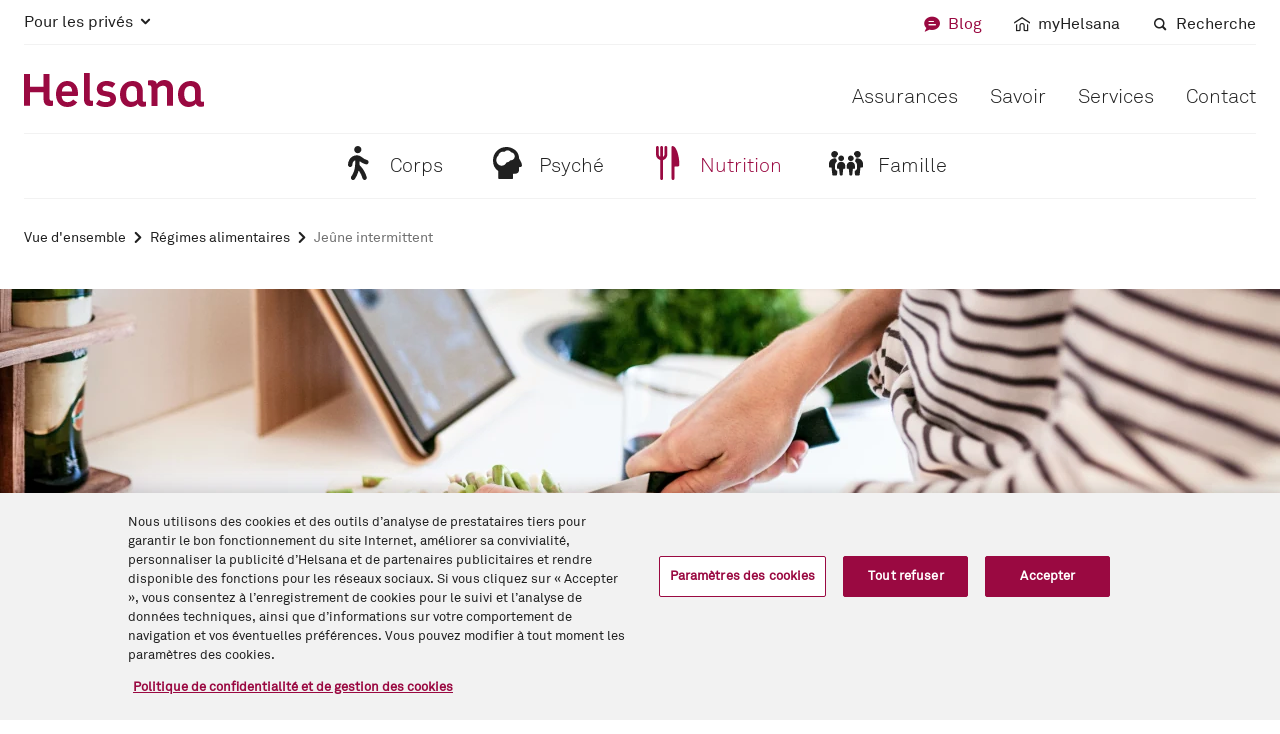

--- FILE ---
content_type: text/html;charset=utf-8
request_url: https://www.helsana.ch/fr/blog/nutrition/poids-et-perte-de-poids/jeune-intermittent.by-blog-tag.html/content/helsana/fr/blog/tag/ernaehrungsformen.html
body_size: 11473
content:
<!DOCTYPE html><html lang="fr"><head>
    <meta charset="UTF-8">
    <meta name="viewport" content="width=device-width, initial-scale=1">
    <meta content="IE=edge,chrome=1" http-equiv="X-UA-Compatible">
    <title>Le jeûne intermittent permet-il de maigrir&nbsp;? - Helsana</title>
    <!-- customheaderlibs -->
    


<script defer="defer" type="text/javascript" src="https://rum.hlx.page/.rum/@adobe/helix-rum-js@%5E2/dist/micro.js" data-routing="env=prod,tier=publish,ams=Helsana Versicherungen AG"></script>
<script type="application/javascript" async="">
    if (document.__shady_native_querySelectorAll) {
        var shadySelectorAll = document.querySelectorAll;

        DocumentFragment.prototype.querySelectorAll = function(selectors) {
            if (selectors === ".ot-pc-refuse-all-handler") {
                return document.__shady_native_querySelectorAll(selectors);
            }
            return shadySelectorAll.call(this, selectors);
        };
    }
</script>
<script src="/content/dam/system/helsana/onetrust_production/scripttemplates/otSDKStub.js" async="" data-domain-script="2188d44d-d3dd-4694-8a9a-0b4f4d0210bf" data-language="fr" type="text/javascript" charset="UTF-8"></script>
<script type="text/javascript">
    function OptanonWrapper() { }
</script>
<style>
    #onetrust-banner-sdk:focus {
        outline: none !important;
    }
    #ot-sdk-btn-floating {
        display: none;
    }
</style>









    
    
    

    

    


        <script type="text/javascript" src="/etc/clientlibs/dtm-reactor/ENbfbad50468fd499cba4c6866cc846a8f/5de2995e9f80/fbb9e374a5a5/launch-8254be63e561.min.js" async=""></script>


    
    
    

    
    <!-- preload -->
    <link rel="stylesheet" as="style" href="/etc.clientlibs/helsana-frontend/clientlibs/resources/main.142a7f3c5c7b3a5c1296.css">
    <!-- defer scripts -->
    <script src="/etc.clientlibs/helsana-frontend/clientlibs/resources/head.142a7f3c5c7b3a5c1296.js" defer="defer"></script>
    <script src="/etc.clientlibs/helsana-frontend/clientlibs/resources/853.142a7f3c5c7b3a5c1296.js" defer="defer"></script><script src="/etc.clientlibs/helsana-frontend/clientlibs/resources/main.142a7f3c5c7b3a5c1296.js" defer="defer"></script>
    <!-- prefetch / preconnect -->
    
    


<link href="https://collect.helsana.ch" rel="dns-prefetch">
<link href="https://bat.bing.com" rel="dns-prefetch">
<link href="https://www.googletagmanager.com" rel="dns-prefetch">
<link href="https://googleads.g.doubleclick.net" rel="dns-prefetch">
<link href="https://stats.g.doubleclick.net" rel="dns-prefetch">
<link href="https://adservice.google.com" rel="dns-prefetch">
<link href="https://ad.doubleclick.net" rel="dns-prefetch">
<link href="https://static.ads-twitter.com" rel="dns-prefetch">
<link href="https://connect.facebook.net" rel="dns-prefetch">
<link href="https://snap.licdn.com" rel="dns-prefetch">
<link href="https://analytics.twitter.com" rel="dns-prefetch">
<link href="https://www.google-analytics.com" rel="dns-prefetch">
    <!-- Everything Else-->
    
<meta name="description" content="Régime 5:2 ou 16:8 ? Découvrez ici comment fonctionnent les différentes méthodes du jeûne intermittent et quels en sont les effets.">


    <meta content="_G6VbCVJcsV-FlFWA7twmJzmBN6h26cehvMCyOGNsSs" name="google-site-verification">


    <link rel="canonical" href="https://www.helsana.ch/fr/blog/nutrition/poids-et-perte-de-poids/jeune-intermittent.html">
    <link rel="alternate" href="https://www.helsana.ch/de/blog/ernaehrung/gewicht-abnehmen/intervallfasten.html" hreflang="de">
    <link rel="alternate" href="https://www.helsana.ch/de/blog/ernaehrung/gewicht-abnehmen/intervallfasten.html" hreflang="de-ch">
    <link rel="alternate" href="https://www.helsana.ch/en/blog/nutrition/weight-and-weight-loss/intermittent-fasting.html" hreflang="en">
    <link rel="alternate" href="https://www.helsana.ch/en/blog/nutrition/weight-and-weight-loss/intermittent-fasting.html" hreflang="en-ch">
    <link rel="alternate" href="https://www.helsana.ch/fr/blog/nutrition/poids-et-perte-de-poids/jeune-intermittent.html" hreflang="fr">
    <link rel="alternate" href="https://www.helsana.ch/fr/blog/nutrition/poids-et-perte-de-poids/jeune-intermittent.html" hreflang="fr-ch">
    <link rel="alternate" href="https://www.helsana.ch/it/blog/alimentazione/peso-e-dimagrimento/digiuno-intermittente.html" hreflang="it">
    <link rel="alternate" href="https://www.helsana.ch/it/blog/alimentazione/peso-e-dimagrimento/digiuno-intermittente.html" hreflang="it-ch">
    <link rel="alternate" href="https://www.helsana.ch/en/blog/nutrition/weight-and-weight-loss/intermittent-fasting.html" hreflang="x-default">
    
    
    



    <meta property="og:title" content="Jeûne intermittent : méthodes et effets">
    <meta property="og:description" content="Dans le jeûne intermittent, le rythme des repas est interrompu par de longues périodes sans prise de nourriture. Est-ce bon pour la santé ?">
    <meta property="og:url" content="https://www.helsana.ch/fr/blog/nutrition/poids-et-perte-de-poids/jeune-intermittent.html">
    
        <!-- Blog Seitenbild -->
        <meta property="og:type" content="article">
        <meta property="og:image" content="https://www.helsana.ch/dam/assets/01-bildwelt/04-stockbilder/HEL_eyeem-29414640-156962981_00-rgb-HiRes_intervallFasten.hlsimg.1_1.w1024.jpeg">
        <meta property="og:image:width" content="1024">
        <meta property="og:image:height" content="1024">
    
    
    


<link rel="icon" href="/favicon.ico" sizes="32x32">
<link rel="icon" href="/favicon.svg" type="image/svg+xml">
<link rel="apple-touch-icon" href="/apple-touch-icon.png">
<link rel="manifest" href="/content/dam/system/helsana/resources/site.webmanifest">
<script>
    window.digitalData = window.digitalData || {};
</script>

<script type="text/javascript">window.__qsRuntimeConfiguration__={"metadata":{"language":"fr"},"runtime":200};</script><style id="frc-style">.frc-captcha *{margin:0;padding:0;border:0;text-align:initial;border-radius:px;filter:none!important;transition:none!important;font-weight:400;font-size:14px;line-height:1.2;text-decoration:none;background-color:initial;color:#222}.frc-captcha{position:relative;min-width:250px;max-width:312px;border:1px solid #f4f4f4;padding-bottom:12px;background-color:#fff}.frc-captcha b{font-weight:700}.frc-container{display:flex;align-items:center;min-height:52px}.frc-icon{fill:#222;stroke:#222;flex-shrink:0;margin:8px 8px 0}.frc-icon.frc-warning{fill:#c00}.frc-success .frc-icon{animation:1s ease-in both frc-fade-in}.frc-content{white-space:nowrap;display:flex;flex-direction:column;margin:4px 6px 0 0;overflow-x:auto;flex-grow:1}.frc-banner{position:absolute;bottom:0;right:6px;line-height:1}.frc-banner *{font-size:10px;opacity:.8;text-decoration:none}.frc-progress{-webkit-appearance:none;-moz-appearance:none;appearance:none;margin:3px 0;height:4px;border:none;background-color:#eee;color:#222;width:100%;transition:.5s linear}.frc-progress::-webkit-progress-bar{background:#eee}.frc-progress::-webkit-progress-value{background:#222}.frc-progress::-moz-progress-bar{background:#222}.frc-button{cursor:pointer;padding:2px 6px;background-color:#f1f1f1;border:1px solid transparent;text-align:center;font-weight:600;text-transform:none}.frc-button:focus{border:1px solid #333}.frc-button:hover{background-color:#ddd}.frc-captcha-solution{display:none}.frc-err-url{text-decoration:underline;font-size:.9em}.frc-rtl{direction:rtl}.frc-rtl .frc-content{margin:4px 0 0 6px}.frc-banner.frc-rtl{left:6px;right:auto}.dark.frc-captcha{color:#fff;background-color:#222;border-color:#333}.dark.frc-captcha *{color:#fff}.dark.frc-captcha button{background-color:#444}.dark .frc-icon{fill:#fff;stroke:#fff}.dark .frc-progress{background-color:#444}.dark .frc-progress::-webkit-progress-bar{background:#444}.dark .frc-progress::-webkit-progress-value{background:#ddd}.dark .frc-progress::-moz-progress-bar{background:#ddd}@keyframes frc-fade-in{from{opacity:0}to{opacity:1}}</style></head>
<body class="blog-article-template base-common-page base-page page basicpage" editmode="false">


	



	<blog-article-template editmode="false" qs-state="unresolved" header="{&quot;blogElevated&quot;:false,&quot;breadcrumb&quot;:{&quot;links&quot;:[{&quot;linkText&quot;:&quot;Vue d'ensemble&quot;,&quot;title&quot;:&quot;Vue d'ensemble&quot;,&quot;url&quot;:&quot;/fr/blog/tag.html&quot;},{&quot;linkText&quot;:&quot;Régimes alimentaires&quot;,&quot;title&quot;:&quot;Régimes alimentaires&quot;,&quot;url&quot;:&quot;/fr/blog/tag/regimes-alimentaires.html&quot;},{&quot;linkText&quot;:&quot;Jeûne intermittent&quot;,&quot;title&quot;:&quot;Jeûne intermittent&quot;,&quot;url&quot;:&quot;/fr/blog/nutrition/poids-et-perte-de-poids/jeune-intermittent.html&quot;}],&quot;schemaOrgListItems&quot;:{&quot;@context&quot;:&quot;https://schema.org&quot;,&quot;@type&quot;:&quot;BreadcrumbList&quot;,&quot;itemListElement&quot;:[{&quot;@type&quot;:&quot;ListItem&quot;,&quot;position&quot;:3,&quot;name&quot;:&quot;Jeûne intermittent&quot;,&quot;item&quot;:&quot;https://www.helsana.ch/fr/blog/ernaehrung/gewicht-abnehmen/intervallfasten.html&quot;},{&quot;@type&quot;:&quot;ListItem&quot;,&quot;position&quot;:2,&quot;name&quot;:&quot;Régimes alimentaires&quot;,&quot;item&quot;:&quot;https://www.helsana.ch/fr/blog/tag/ernaehrungsformen.html&quot;},{&quot;@type&quot;:&quot;ListItem&quot;,&quot;position&quot;:1,&quot;name&quot;:&quot;Vue d'ensemble&quot;,&quot;item&quot;:&quot;https://www.helsana.ch/fr/blog/tag.html&quot;}]}},&quot;headerBar&quot;:{&quot;logo&quot;:{&quot;altText&quot;:&quot;Helsana&quot;,&quot;src&quot;:&quot;/content/dam/system/helsana/resources/helsana-logo.svg&quot;,&quot;title&quot;:&quot;Page d'accueil: Pour les privés&quot;,&quot;url&quot;:&quot;/fr/prives.html&quot;},&quot;mobileNavigation&quot;:{&quot;burgerIcon&quot;:&quot;menu&quot;,&quot;closeIcon&quot;:&quot;close2&quot;},&quot;blogSubNavigation&quot;:[{&quot;active&quot;:false,&quot;asset&quot;:&quot;walk&quot;,&quot;href&quot;:&quot;/fr/blog/corps.html&quot;,&quot;text&quot;:&quot;Corps&quot;,&quot;agnosticTitle&quot;:&quot;Mein Körper&quot;,&quot;targetUrl&quot;:&quot;/de/blog/koerper.html&quot;,&quot;agnosticNavigationTitle&quot;:&quot;Körper&quot;},{&quot;active&quot;:false,&quot;asset&quot;:&quot;brain&quot;,&quot;href&quot;:&quot;/fr/blog/psyche.html&quot;,&quot;text&quot;:&quot;Psyché&quot;,&quot;agnosticTitle&quot;:&quot;Meine Psyche &quot;,&quot;targetUrl&quot;:&quot;/de/blog/psyche.html&quot;,&quot;agnosticNavigationTitle&quot;:&quot;Psyche&quot;},{&quot;active&quot;:true,&quot;asset&quot;:&quot;food&quot;,&quot;href&quot;:&quot;/fr/blog/nutrition.html&quot;,&quot;text&quot;:&quot;Nutrition&quot;,&quot;agnosticTitle&quot;:&quot;Meine Ernährung&quot;,&quot;targetUrl&quot;:&quot;/de/blog/ernaehrung.html&quot;,&quot;agnosticNavigationTitle&quot;:&quot;Ernährung&quot;},{&quot;active&quot;:false,&quot;asset&quot;:&quot;family&quot;,&quot;href&quot;:&quot;/fr/blog/famille.html&quot;,&quot;text&quot;:&quot;Famille&quot;,&quot;agnosticTitle&quot;:&quot;Meine Familie&quot;,&quot;targetUrl&quot;:&quot;/de/blog/familie.html&quot;,&quot;agnosticNavigationTitle&quot;:&quot;Familie&quot;}]},&quot;metaNavigation&quot;:{&quot;dropdown&quot;:{&quot;icon&quot;:&quot;accordion-down&quot;,&quot;url&quot;:&quot;#&quot;}},&quot;quickLinks&quot;:[{&quot;isActive&quot;:true,&quot;linkText&quot;:&quot;Blog&quot;,&quot;title&quot;:&quot;Blog&quot;,&quot;url&quot;:&quot;/fr/blog.html&quot;,&quot;icon&quot;:&quot;chat&quot;,&quot;target&quot;:&quot;_self&quot;},{&quot;icon&quot;:&quot;myhelsana&quot;,&quot;linkText&quot;:&quot;myHelsana&quot;,&quot;target&quot;:&quot;_blank&quot;,&quot;title&quot;:&quot;myHelsana&quot;,&quot;url&quot;:&quot;https://portal.helsana.ch/myhelsana/?login&amp;language=fr&quot;},{&quot;isActive&quot;:false,&quot;linkText&quot;:&quot;Recherche&quot;,&quot;title&quot;:&quot;Recherche&quot;,&quot;url&quot;:&quot;/fr/recherche.html?division=blog&quot;,&quot;icon&quot;:&quot;search&quot;,&quot;target&quot;:&quot;_self&quot;}],&quot;sectors&quot;:[{&quot;isActive&quot;:true,&quot;linkText&quot;:&quot;Pour les privés&quot;,&quot;title&quot;:&quot;Pour les privés&quot;,&quot;url&quot;:&quot;/fr/prives.html&quot;,&quot;links&quot;:[{&quot;isActive&quot;:false,&quot;linkText&quot;:&quot;Page d'accueil&quot;,&quot;title&quot;:&quot;Page d'accueil&quot;,&quot;url&quot;:&quot;/fr/prives.html&quot;,&quot;onlyMobile&quot;:true},{&quot;isActive&quot;:false,&quot;linkText&quot;:&quot;Assurances&quot;,&quot;title&quot;:&quot;Assurances&quot;,&quot;url&quot;:&quot;/fr/prives/assurances.html&quot;},{&quot;isActive&quot;:false,&quot;linkText&quot;:&quot;Savoir&quot;,&quot;title&quot;:&quot;Savoir&quot;,&quot;url&quot;:&quot;/fr/prives/savoir.html&quot;},{&quot;isActive&quot;:false,&quot;linkText&quot;:&quot;Services&quot;,&quot;title&quot;:&quot;Services&quot;,&quot;url&quot;:&quot;/fr/prives/services.html&quot;},{&quot;isActive&quot;:false,&quot;linkText&quot;:&quot;Contact&quot;,&quot;title&quot;:&quot;Contact&quot;,&quot;url&quot;:&quot;/fr/prives/contact.html&quot;}]},{&quot;isActive&quot;:false,&quot;linkText&quot;:&quot;Pour les entreprises&quot;,&quot;title&quot;:&quot;Pour les entreprises&quot;,&quot;url&quot;:&quot;/fr/entreprises.html&quot;,&quot;links&quot;:[{&quot;isActive&quot;:false,&quot;linkText&quot;:&quot;Page d'accueil&quot;,&quot;title&quot;:&quot;Page d'accueil&quot;,&quot;url&quot;:&quot;/fr/entreprises.html&quot;,&quot;onlyMobile&quot;:true},{&quot;isActive&quot;:false,&quot;linkText&quot;:&quot;Votre entreprise&quot;,&quot;title&quot;:&quot;Votre entreprise&quot;,&quot;url&quot;:&quot;/fr/entreprises/votre-entreprise.html&quot;},{&quot;isActive&quot;:false,&quot;linkText&quot;:&quot;Nos offres&quot;,&quot;title&quot;:&quot;Nos offres&quot;,&quot;url&quot;:&quot;/fr/entreprises/nos-offres.html&quot;},{&quot;isActive&quot;:false,&quot;linkText&quot;:&quot;Services&quot;,&quot;title&quot;:&quot;Services&quot;,&quot;url&quot;:&quot;/fr/entreprises/services.html&quot;},{&quot;isActive&quot;:false,&quot;linkText&quot;:&quot;Contact&quot;,&quot;title&quot;:&quot;Contact&quot;,&quot;url&quot;:&quot;/fr/entreprises/contact.html&quot;}]},{&quot;isActive&quot;:false,&quot;linkText&quot;:&quot;Groupe Helsana&quot;,&quot;title&quot;:&quot;Groupe Helsana&quot;,&quot;url&quot;:&quot;/fr/groupe-helsana.html&quot;,&quot;links&quot;:[{&quot;isActive&quot;:false,&quot;linkText&quot;:&quot;Page d'accueil&quot;,&quot;title&quot;:&quot;Page d'accueil&quot;,&quot;url&quot;:&quot;/fr/groupe-helsana.html&quot;,&quot;onlyMobile&quot;:true},{&quot;isActive&quot;:false,&quot;linkText&quot;:&quot;Qui nous sommes&quot;,&quot;title&quot;:&quot;Qui nous sommes&quot;,&quot;url&quot;:&quot;/fr/groupe-helsana/qui-nous-sommes.html&quot;},{&quot;isActive&quot;:false,&quot;linkText&quot;:&quot;Médias &amp; publications&quot;,&quot;title&quot;:&quot;Médias &amp; publications&quot;,&quot;url&quot;:&quot;/fr/groupe-helsana/medias-publications.html&quot;},{&quot;isActive&quot;:false,&quot;linkText&quot;:&quot;Jobs&quot;,&quot;title&quot;:&quot;Jobs&quot;,&quot;url&quot;:&quot;/fr/groupe-helsana/jobs.html&quot;},{&quot;isActive&quot;:false,&quot;linkText&quot;:&quot;Fournisseurs de prestations&quot;,&quot;title&quot;:&quot;Fournisseurs de prestations&quot;,&quot;url&quot;:&quot;/fr/groupe-helsana/fournisseurs-de-prestations.html&quot;}]}]}" footer="{&quot;aboutLink&quot;:{&quot;isActive&quot;:false,&quot;linkText&quot;:&quot;Qui nous sommes&quot;,&quot;title&quot;:&quot;Qui nous sommes&quot;,&quot;url&quot;:&quot;/fr/groupe-helsana/qui-nous-sommes.html&quot;},&quot;companyLink&quot;:{&quot;isActive&quot;:false,&quot;linkText&quot;:&quot;Pour les entreprises&quot;,&quot;title&quot;:&quot;Pour les entreprises&quot;,&quot;url&quot;:&quot;/fr/entreprises.html&quot;},&quot;dataProtectionLink&quot;:{&quot;isActive&quot;:false,&quot;linkText&quot;:&quot;&quot;,&quot;title&quot;:&quot;&quot;,&quot;url&quot;:&quot;/fr/groupe-helsana/qui-nous-sommes/juridique/protection-des-donnees.html&quot;},&quot;helsanaGroupLink&quot;:{&quot;isActive&quot;:false,&quot;linkText&quot;:&quot;Groupe Helsana&quot;,&quot;title&quot;:&quot;Groupe Helsana&quot;,&quot;url&quot;:&quot;/fr/groupe-helsana.html&quot;},&quot;impressumLink&quot;:{&quot;isActive&quot;:false,&quot;linkText&quot;:&quot;&quot;,&quot;title&quot;:&quot;&quot;,&quot;url&quot;:&quot;/fr/groupe-helsana/qui-nous-sommes/juridique/impressum.html&quot;},&quot;jobsLink&quot;:{&quot;isActive&quot;:false,&quot;linkText&quot;:&quot;Jobs &amp; carrières&quot;,&quot;title&quot;:&quot;Jobs &amp; carrières&quot;,&quot;url&quot;:&quot;/fr/groupe-helsana/jobs.html&quot;},&quot;legalInformationLink&quot;:{&quot;isActive&quot;:false,&quot;linkText&quot;:&quot;&quot;,&quot;title&quot;:&quot;&quot;,&quot;url&quot;:&quot;/fr/groupe-helsana/qui-nous-sommes/juridique/remarques-juridiques.html&quot;},&quot;mediaLink&quot;:{&quot;isActive&quot;:false,&quot;linkText&quot;:&quot;Médias &amp; publications&quot;,&quot;title&quot;:&quot;Médias &amp; publications&quot;,&quot;url&quot;:&quot;/fr/groupe-helsana/medias-publications.html&quot;},&quot;privateLink&quot;:{&quot;isActive&quot;:false,&quot;linkText&quot;:&quot;Pour les privés&quot;,&quot;title&quot;:&quot;Pour les privés&quot;,&quot;url&quot;:&quot;/fr/prives.html&quot;},&quot;quickLinks&quot;:[{&quot;isActive&quot;:false,&quot;linkText&quot;:&quot;myHelsana&quot;,&quot;title&quot;:&quot;myHelsana&quot;,&quot;url&quot;:&quot;https://portal.helsana.ch/myhelsana/?login&amp;language=fr&quot;},{&quot;isActive&quot;:false,&quot;linkText&quot;:&quot;Calculateur de primes&quot;,&quot;title&quot;:&quot;Calculateur de primes&quot;,&quot;url&quot;:&quot;https://portal.helsana.ch/offer/#/?locale=fr&quot;},{&quot;isActive&quot;:false,&quot;linkText&quot;:&quot;Newsletter&quot;,&quot;title&quot;:&quot;Newsletter&quot;,&quot;url&quot;:&quot;/fr/groupe-helsana/medias-publications/newsletter.html&quot;,&quot;target&quot;:&quot;_self&quot;}],&quot;servicesLinks&quot;:[{&quot;isActive&quot;:false,&quot;linkText&quot;:&quot;Envoyer une facture&quot;,&quot;title&quot;:&quot;Envoyer une facture&quot;,&quot;url&quot;:&quot;/fr/prives/services/finances/envoyer-une-facture.html&quot;},{&quot;isActive&quot;:false,&quot;linkText&quot;:&quot;Modifier l'adresse&quot;,&quot;title&quot;:&quot;Modifier l'adresse&quot;,&quot;url&quot;:&quot;/fr/prives/services/donnees-personnelles/modifier-ladresse.html&quot;},{&quot;isActive&quot;:false,&quot;linkText&quot;:&quot;Tous les services&quot;,&quot;title&quot;:&quot;Tous les services&quot;,&quot;url&quot;:&quot;/fr/prives/services.html&quot;}],&quot;languages&quot;:[{&quot;path&quot;:&quot;https://www.helsana.ch/de/blog/ernaehrung/gewicht-abnehmen/intervallfasten.html&quot;,&quot;active&quot;:false,&quot;language&quot;:&quot;de&quot;},{&quot;path&quot;:&quot;https://www.helsana.ch/en/blog/nutrition/weight-and-weight-loss/intermittent-fasting.html&quot;,&quot;active&quot;:false,&quot;language&quot;:&quot;en&quot;},{&quot;path&quot;:&quot;https://www.helsana.ch/fr/blog/nutrition/poids-et-perte-de-poids/jeune-intermittent.html&quot;,&quot;active&quot;:true,&quot;language&quot;:&quot;fr&quot;},{&quot;path&quot;:&quot;https://www.helsana.ch/it/blog/alimentazione/peso-e-dimagrimento/digiuno-intermittente.html&quot;,&quot;active&quot;:false,&quot;language&quot;:&quot;it&quot;}]}" page-category="Blog" division="For Private" maintenance-publication-date="2020-06-04T16:30:00.000Z" maintenance-start-date="2020-06-04T16:30:00.000Z" maintenance-end-date="2020-06-04T21:59:00.000Z" page-tracking="{&quot;masterPage&quot;:&quot;Intervallfasten: Wirkung und Methoden&quot;,&quot;components&quot;:&quot;Blog Detailseite Titelbild|Newsletter Action Link|Seiteneinstieg|Publikations- und Lese-Info|Rich Text|Link|HTML-Einbettungskomponente|Article Info Box|Artikel Empfehlungsliste Blog&quot;,&quot;masterPath&quot;:&quot;/blog/ernaehrung/gewicht-abnehmen/intervallfasten&quot;}" custom-page-tracking="{&quot;blog&quot;:{&quot;id&quot;:&quot;77c1e544-4276-4405-bb4e-8961df28e028&quot;,&quot;level&quot;:&quot;Blog-Detailseite&quot;,&quot;topic&quot;:&quot;Ernährung&quot;,&quot;subTopic&quot;:&quot;Gewicht und Abnehmen &quot;,&quot;title&quot;:&quot;Intervallfasten: Wirkung und Methoden&quot;,&quot;datePublished&quot;:&quot;2023-03-13T00:00:00.000Z&quot;,&quot;dateLastUpdated&quot;:&quot;2025-01-21T13:55:11.861Z&quot;,&quot;author&quot;:&quot;Daniela Schori&quot;,&quot;tags&quot;:&quot;coach|blog:ernährungsformen|blog:gewicht|blog:langlebigkeit&quot;}}">
    
        

    
    
    
    
        
        <helsana-page-section id="t-" editmode="false" qs-state="unresolved" indentation="true" class="component indented" slot="main"><qs-shadow-template slot="__IGNORE__"><!---->
                    
                    
            
            <div class="page-section-body">
                <slot name="content"></slot>
            </div>
        
                <!----></qs-shadow-template>
    
        

    
    
    
    
        
        <article-template-title-image id="t-" editmode="false" qs-state="unresolved" picture="{&quot;ratio&quot;:&quot;2_1&quot;,&quot;ratioLarge&quot;:&quot;3_1&quot;,&quot;ratioMedium&quot;:&quot;3_1&quot;,&quot;src&quot;:&quot;/dam/assets/01-bildwelt/04-stockbilder/HEL_eyeem-29414640-156962981_00-rgb-HiRes_intervallFasten.hlsimg.2_1.w768.jpeg&quot;,&quot;srcLarge&quot;:&quot;/dam/assets/01-bildwelt/04-stockbilder/HEL_eyeem-29414640-156962981_00-rgb-HiRes_intervallFasten.hlsimg.3_1.w1280.jpeg&quot;,&quot;srcMedium&quot;:&quot;/dam/assets/01-bildwelt/04-stockbilder/HEL_eyeem-29414640-156962981_00-rgb-HiRes_intervallFasten.hlsimg.3_1.w1024.jpeg&quot;}" class="component" slot="content"><!---->
                    
                     <picture ratio-m="2_1" ratio-md="3_1" ratio-lg="3_1">
                <source srcset="/dam/assets/01-bildwelt/04-stockbilder/HEL_eyeem-29414640-156962981_00-rgb-HiRes_intervallFasten.hlsimg.3_1.w1280.jpeg?type=webp" media="(min-width: 1024px)" type="image/webp">
            <source srcset="/dam/assets/01-bildwelt/04-stockbilder/HEL_eyeem-29414640-156962981_00-rgb-HiRes_intervallFasten.hlsimg.3_1.w1024.jpeg?type=webp" media="(min-width: 768px)" type="image/webp">
            <source srcset="/dam/assets/01-bildwelt/04-stockbilder/HEL_eyeem-29414640-156962981_00-rgb-HiRes_intervallFasten.hlsimg.2_1.w768.jpeg?type=webp" media="(max-width: 767px)" type="image/webp">
                <source srcset="/dam/assets/01-bildwelt/04-stockbilder/HEL_eyeem-29414640-156962981_00-rgb-HiRes_intervallFasten.hlsimg.3_1.w1280.jpeg" media="(min-width: 1024px)">
                <source srcset="/dam/assets/01-bildwelt/04-stockbilder/HEL_eyeem-29414640-156962981_00-rgb-HiRes_intervallFasten.hlsimg.3_1.w1024.jpeg" media="(min-width: 768px)">
                <img class="image" src="/dam/assets/01-bildwelt/04-stockbilder/HEL_eyeem-29414640-156962981_00-rgb-HiRes_intervallFasten.hlsimg.2_1.w768.jpeg" alt="" data-trackable="true">
            </picture> 
                <!----></article-template-title-image>
<newsletter-action-link id="t-" editmode="false" qs-state="unresolved" path="{&quot;agnosticUrl&quot;:&quot;/de/helsana-gruppe/medien-publikationen/newsletter.html&quot;,&quot;url&quot;:&quot;/fr/groupe-helsana/medias-publications/newsletter.html&quot;}" component-name="Newsletter Action Link" class="component" slot="content"><!---->
                    
                    
            <a class="newsletter-action-link-item link" title="" href="/fr/groupe-helsana/medias-publications/newsletter.html" target="_blank">
                <i class="icon icon-chevron-right" aria-hidden="true"></i><span class="text-with-icon">
                <i class="icon icon-messages3" aria-hidden="true"></i> <span class="text">S'abonner à la newsletter</span>
            </span>
            </a>
        
                <!----></newsletter-action-link>
<page-intro id="t-" editmode="false" qs-state="unresolved" title="Jeûne intermittent : méthodes et effets" lead="Le jeûne intermittent casse le rythme des repas habituels par des périodes prolongées sans manger. Nous vous expliquons en quoi consiste le jeûne 16:8 ou 5:2, comment fonctionne le jeûne intermittent et pourquoi il ne s’agit pas d’un régime." bullet-points="[]" class="component" slot="content"><!---->
                    
                     <div class="title-with-text">
                <h1 class="h1">Jeûne intermittent : méthodes et effets</h1> <p class="lead text">Le jeûne intermittent casse le rythme des repas habituels par des périodes prolongées sans manger. Nous vous expliquons en quoi consiste le jeûne 16:8 ou 5:2, comment fonctionne le jeûne intermittent et pourquoi il ne s’agit pas d’un régime.</p>
            </div>  
                <!----></page-intro>
<publication-reading-info id="t-" editmode="false" qs-state="unresolved" publication-date="13.03.2023" author="Daniela Schori" reading-minutes="4 minutes" class="component" slot="content"><qs-shadow-template slot="__IGNORE__"><!---->
                    
                    
                <span class="publication-reading-info-item text-with-icon">
                <i class="icon icon-calendar" aria-hidden="true"></i> <span class="text">13.03.2023</span>
            </span>
                <span class="publication-reading-info-item author text-with-icon">
                <i class="icon icon-fountain-pen" aria-hidden="true"></i> <span class="text">Daniela Schori</span>
            </span>
                <span class="publication-reading-info-item text-with-icon">
                <i class="icon icon-reading-time" aria-hidden="true"></i> <span class="text">4 minutes</span>
            </span>
            
                <!----></qs-shadow-template>
</publication-reading-info>

        
    


    
</helsana-page-section>
<helsana-page-section id="t-" editmode="false" qs-state="unresolved" indentation="true" class="component indented" slot="main"><qs-shadow-template slot="__IGNORE__"><!---->
                    
                    
            
            <div class="page-section-body">
                <slot name="content"></slot>
            </div>
        
                <!----></qs-shadow-template>
    
        

    
    
    
    
        
        <rich-text id="t-" editmode="false" qs-state="unresolved" text="<p>Jeûner signifie renoncer pendant un certain temps à une prise totale ou partielle de nourriture et de denrées d’agrément. Toutefois, il existe différents types de jeûne.</p>
<p>Ces dernières années, c’est surtout ce que l’on appelle le jeûne intermittent qui a attiré l’attention du grand public. La prise régulière de nourriture est interrompue par des phases de jeûne répétées. Le but du jeûne intermittent&amp;nbsp;? Réguler le poids sur le long terme.</p>
" class="component" slot="content"><!---->
                    
                     <div class="rich-text text">
                <p>Jeûner signifie renoncer pendant un certain temps à une prise totale ou partielle de nourriture et de denrées d’agrément. Toutefois, il existe différents types de jeûne.</p>
<p>Ces dernières années, c’est surtout ce que l’on appelle le jeûne intermittent qui a attiré l’attention du grand public. La prise régulière de nourriture est interrompue par des phases de jeûne répétées. Le but du jeûne intermittent&nbsp;? Réguler le poids sur le long terme.</p>

            </div> 
                <!----></rich-text>

        
    


    
</helsana-page-section>
<helsana-page-section id="t-1585040325854" editmode="false" qs-state="unresolved" title="Jeûne intermittent : méthodes et procédé" background-color="white" indentation="true" class="component indented" slot="main"><qs-shadow-template slot="__IGNORE__"><!---->
                    
                    
            <div class="title-with-text title-with-text--no-margin-top">
                <h2 class="h2">Jeûne intermittent : méthodes et procédé</h2> 
            </div>
            <div class="page-section-body">
                <slot name="content"></slot>
            </div>
        
                <!----></qs-shadow-template>
    
        

    
    
    
    
        
        <rich-text id="t-1586786894244" editmode="false" qs-state="unresolved" text="<h3>Méthode 5:2&amp;nbsp;: jeûner deux jours</h3>
<p>La méthode 5:2 est bien connue. On choisit cinq jours dans la semaine pendant lesquels on mange normalement, en suivant par ailleurs les conseils d’une alimentation équilibrée.&amp;nbsp;Puis, les deux autres jours, on réduit l’apport alimentaire à environ un quart de la quantité habituelle de calories. Pour la plupart des personnes, cela équivaut à une quantité d’énergie d’environ 500&amp;nbsp;kcal.</p>
<p>Il est préférable de ne pas jeûner deux jours de suite. Dans le cadre du jeûne intermittent 5:2, chacun et chacune est libre d’établir son propre planning de jeûne. Conseil&amp;nbsp;: ne jeûnez pas pendant le week-end. Profitez normalement de ces deux jours.</p>
" class="component" slot="content"><!---->
                    
                     <div class="rich-text text">
                <h3>Méthode 5:2&nbsp;: jeûner deux jours</h3>
<p>La méthode 5:2 est bien connue. On choisit cinq jours dans la semaine pendant lesquels on mange normalement, en suivant par ailleurs les conseils d’une alimentation équilibrée.&nbsp;Puis, les deux autres jours, on réduit l’apport alimentaire à environ un quart de la quantité habituelle de calories. Pour la plupart des personnes, cela équivaut à une quantité d’énergie d’environ 500&nbsp;kcal.</p>
<p>Il est préférable de ne pas jeûner deux jours de suite. Dans le cadre du jeûne intermittent 5:2, chacun et chacune est libre d’établir son propre planning de jeûne. Conseil&nbsp;: ne jeûnez pas pendant le week-end. Profitez normalement de ces deux jours.</p>

            </div> 
                <!----></rich-text>
<simple-link id="t-1643215074006" editmode="false" qs-state="unresolved" link-text="Voici comment s’alimenter de façon équilibrée" url="/fr/blog/nutrition/alimentation-equilibree/conseils-alimentation-equilibree.html" link-type="textLink" img-responsive="false" link-action="auto" picture="{}" track-context="{&quot;componentName&quot;:&quot;simple_link_copy&quot;,&quot;componentType&quot;:&quot;helsana-frontend/components/simple-link&quot;,&quot;container&quot;:&quot;page_section_996895794/content&quot;}" class="component" slot="content"><!---->
                    
                    
                <a class="link" title="" href="/fr/blog/nutrition/alimentation-equilibree/conseils-alimentation-equilibree.html" target="_self">
                <span class="text-with-icon">
                <i class="icon icon-arrow-right" aria-hidden="true"></i> <span class="text">Voici comment s’alimenter de façon équilibrée</span>
            </span>
            </a>
            
                <!----></simple-link>
<rich-text id="t-1585040352846" editmode="false" qs-state="unresolved" text="<h3>Jeûne intermittent 16:8&amp;nbsp;: adapter sa prise de repas</h3>
<p>Le 16:8 est une autre forme de jeûne qui limite à huit heures le temps quotidien pendant lequel on s’alimente. On jeûne ensuite pendant 16&amp;nbsp;heures. Durant cet intervalle, on renonce à toute alimentation solide et aux boissons riches en calories. Le café&amp;nbsp;– sans lait ni crème&amp;nbsp;– est autorisé. Par exemple, les personnes qui mangent à 19&amp;nbsp;heures peuvent planifier leur prochain repas à partir de 11&amp;nbsp;heures le lendemain. Le week-end, soit on mange comme d’habitude, soit on continue le jeûne 16:8.&amp;nbsp;</p>
" class="component" slot="content"><!---->
                    
                     <div class="rich-text text">
                <h3>Jeûne intermittent 16:8&nbsp;: adapter sa prise de repas</h3>
<p>Le 16:8 est une autre forme de jeûne qui limite à huit heures le temps quotidien pendant lequel on s’alimente. On jeûne ensuite pendant 16&nbsp;heures. Durant cet intervalle, on renonce à toute alimentation solide et aux boissons riches en calories. Le café&nbsp;– sans lait ni crème&nbsp;– est autorisé. Par exemple, les personnes qui mangent à 19&nbsp;heures peuvent planifier leur prochain repas à partir de 11&nbsp;heures le lendemain. Le week-end, soit on mange comme d’habitude, soit on continue le jeûne 16:8.&nbsp;</p>

            </div> 
                <!----></rich-text>
<hls-video id="t-1734956736464" editmode="false" qs-state="unresolved" src="https://www.youtube.com/embed/7STJ1qxnUyA?si=bBfuENNN8xVS-1c0" iframe-resizer-key="12ajjdewwwy-26rnhw2943-1s7g1u8ma0i" class="component" slot="content"><qs-shadow-template slot="__IGNORE__"></qs-shadow-template>
</hls-video>
<rich-text id="t-1585040352846" editmode="false" qs-state="unresolved" text="<h3>Dinner cancelling</h3>
<p>On peut considérer le dinner cancelling comme une autre variante du jeûne intermittent. Cette méthode consiste à ne pas prendre de repas certains soirs. On obtient ainsi une pause d’environ 14&amp;nbsp;heures entre les repas. Cette variante convient surtout aux personnes qui débutent ou qui ne se sentiraient pas à l’aise avec 16&amp;nbsp;heures de jeûne à la suite.</p>
" class="component" slot="content"><!---->
                    
                     <div class="rich-text text">
                <h3>Dinner cancelling</h3>
<p>On peut considérer le dinner cancelling comme une autre variante du jeûne intermittent. Cette méthode consiste à ne pas prendre de repas certains soirs. On obtient ainsi une pause d’environ 14&nbsp;heures entre les repas. Cette variante convient surtout aux personnes qui débutent ou qui ne se sentiraient pas à l’aise avec 16&nbsp;heures de jeûne à la suite.</p>

            </div> 
                <!----></rich-text>
<hls-article-info-box id="t-1643215153464" editmode="false" qs-state="unresolved" title="Femmes vs. hommes" text="<p>Jeûner peut perturber l’équilibre hormonal. Cet effet est plus marqué chez les femmes que chez les hommes. Tout le monde ne réagit toutefois pas avec la même intensité. C’est pourquoi il est important d’écouter son corps. Et de consulter un ou une gynécologue en cas de besoin.</p>
" links="[]" documents="[]" border-color="grey" component-name="Article Info Box" class="component" slot="content"><!---->
                    
                    
            <event-tracker>
                <hls-card variant="unrestricted"><qs-shadow-template slot="__IGNORE__"><!---->
            
            <div class="container  ">
                <div class="teaser__large--image">
                    <slot name="image-teaser"></slot>
                </div>
                <div class="card">
                    <div class="card__image">
                        <slot name="card-image"></slot>
                    </div>
                    <div class="card__body">
                        <div>
                            <slot name="middle">
                                
        <hls-text typography="paragraph-bold" spacer="xxs"><qs-shadow-template slot="__IGNORE__"><!---->
            

            
                    <p class="typography font-spacer-xxs paragraph-bold">
                        <slot></slot>
                    </p>
                
        <!----></qs-shadow-template><!----><slot name="card-title"></slot><!----></hls-text>
    
                                
        <hls-text typography="paragraph" spacer="sm"><qs-shadow-template slot="__IGNORE__"><!---->
            

            
                    <p class="typography font-spacer-sm paragraph">
                        <slot></slot>
                    </p>
                
        <!----></qs-shadow-template><!----><slot name="card-text"></slot><!----></hls-text>
    
                            </slot>
                        </div>
                        <div class="card__footer">
                            <slot name="footer">
                                
        <hls-text typography="label-normal" color="grey-400"><qs-shadow-template slot="__IGNORE__"><!---->
            

            
                    <span class="typography font-color-grey-400 label-normal">
                        <slot></slot>
                    </span>
                
        <!----></qs-shadow-template><!----><slot name="footer-start"></slot><!----></hls-text>
    
                            </slot>
                        </div>
                    </div>
                </div>
            </div>
        <!----></qs-shadow-template>
                    
                    <div slot="middle">
                        
        <hls-text typography="heading4" spacer="sm"><qs-shadow-template slot="__IGNORE__"><!---->
            

            
                    <h4 class="typography font-spacer-sm heading4">
                        <slot></slot>
                    </h4>
                
        <!----></qs-shadow-template><!----><!---->Femmes vs. hommes<!----><!----></hls-text>
    
                        
        <hls-text typography="paragraph" spacer="xxs"><qs-shadow-template slot="__IGNORE__"><!---->
            

            
                    <p class="typography font-spacer-xxs paragraph">
                        <slot></slot>
                    </p>
                
        <!----></qs-shadow-template><!----><!----><div class="rich-text text">
                <p>Jeûner peut perturber l’équilibre hormonal. Cet effet est plus marqué chez les femmes que chez les hommes. Tout le monde ne réagit toutefois pas avec la même intensité. C’est pourquoi il est important d’écouter son corps. Et de consulter un ou une gynécologue en cas de besoin.</p>

            </div><!----><!----></hls-text>
    
                    </div>
                    <div slot="footer">
                        
                        
                    </div>
                </hls-card>
            </event-tracker>
        
                <!----></hls-article-info-box>

        
    


    
</helsana-page-section>
<helsana-page-section id="t-1585040391139" editmode="false" qs-state="unresolved" title="Comment fonctionne le jeûne intermittent ?" background-color="white" indentation="true" class="component indented" slot="main"><qs-shadow-template slot="__IGNORE__"><!---->
                    
                    
            <div class="title-with-text title-with-text--no-margin-top">
                <h2 class="h2">Comment fonctionne le jeûne intermittent ?</h2> 
            </div>
            <div class="page-section-body">
                <slot name="content"></slot>
            </div>
        
                <!----></qs-shadow-template>
    
        

    
    
    
    
        
        <rich-text id="t-1586786932124" editmode="false" qs-state="unresolved" text="<p>De nos jours, il est possible de se nourrir presque 24&amp;nbsp;heures sur 24, rapidement et à bas coût. La tentation est partout. Mais un corps qui est alimenté en permanence n’a pas besoin d’aller puiser dans ses réserves. Conséquence&amp;nbsp;: les calories excédentaires sont transformées en graisse, qui est alors stockée dans l’organisme, et on prend du poids. Pourtant, notre corps n’a pas besoin d’être alimenté en continu.</p>
<p>C’est là que le jeûne intermittent entre en jeu&amp;nbsp;: il présente l’avantage d’imposer de longues pauses entre les repas, forçant ainsi l’organisme à puiser dans ses réserves. Le métabolisme s’en voit amélioré. Le jeûne intermittent peut donc aider à perdre du poids, mais pas seulement. Les pauses sans alimentation encouragent également l’auto-nettoyage des cellules, appelé autophagie. Plus ce processus a lieu, plus notre organisme vieillira en bonne santé.</p>
<h3>Avantages du jeûne intermittent&amp;nbsp;:</h3>
<ul>
<li>La tension artérielle, le taux de glycémie et le taux de cholestérol s’améliorent.</li>
<li>Au fil du temps, on perd du poids et de la graisse abdominale.</li>
<li>L’organisme produit moins de transmetteurs inflammatoires, ce qui peut ralentir les maladies auto-immunes.</li>
<li>Le jeûne intermittent favorise un sommeil de qualité.</li>
</ul>
<p>Un autre avantage du jeûne intermittent est que l’on ne doit pas se priver de quoi que ce soit. Il convient bien entendu de suivre les recommandations habituelles pour une <a href=&quot;/fr/blog/nutrition/alimentation-equilibree/conseils-alimentation-equilibree.html&quot;>alimentation équilibrée</a>.</p>
" class="component" slot="content"><!---->
                    
                     <div class="rich-text text">
                <p>De nos jours, il est possible de se nourrir presque 24&nbsp;heures sur 24, rapidement et à bas coût. La tentation est partout. Mais un corps qui est alimenté en permanence n’a pas besoin d’aller puiser dans ses réserves. Conséquence&nbsp;: les calories excédentaires sont transformées en graisse, qui est alors stockée dans l’organisme, et on prend du poids. Pourtant, notre corps n’a pas besoin d’être alimenté en continu.</p>
<p>C’est là que le jeûne intermittent entre en jeu&nbsp;: il présente l’avantage d’imposer de longues pauses entre les repas, forçant ainsi l’organisme à puiser dans ses réserves. Le métabolisme s’en voit amélioré. Le jeûne intermittent peut donc aider à perdre du poids, mais pas seulement. Les pauses sans alimentation encouragent également l’auto-nettoyage des cellules, appelé autophagie. Plus ce processus a lieu, plus notre organisme vieillira en bonne santé.</p>
<h3>Avantages du jeûne intermittent&nbsp;:</h3>
<ul>
<li>La tension artérielle, le taux de glycémie et le taux de cholestérol s’améliorent.</li>
<li>Au fil du temps, on perd du poids et de la graisse abdominale.</li>
<li>L’organisme produit moins de transmetteurs inflammatoires, ce qui peut ralentir les maladies auto-immunes.</li>
<li>Le jeûne intermittent favorise un sommeil de qualité.</li>
</ul>
<p>Un autre avantage du jeûne intermittent est que l’on ne doit pas se priver de quoi que ce soit. Il convient bien entendu de suivre les recommandations habituelles pour une <a href="/fr/blog/nutrition/alimentation-equilibree/conseils-alimentation-equilibree.html">alimentation équilibrée</a>.</p>

            </div> 
                <!----></rich-text>
<hls-article-info-box id="t-1643215199425" editmode="false" qs-state="unresolved" title="Vous avez des questions sur votre nutrition ou votre poids&nbsp;?" text="<p>Nos conseillères et conseillers en santé sont là pour vous aider. Chez nous, vous obtenez des informations et des conseils sur l’alimentation équilibrée et le contrôle du poids.</p>
" links="[{&quot;linkText&quot;:&quot;En savoir plus sur les conseils de santé&quot;,&quot;target&quot;:&quot;_self&quot;,&quot;url&quot;:&quot;/fr/prives/services/offres-de-conseil/conseils-de-sante.html&quot;}]" documents="[]" border-color="grey" component-name="Article Info Box" class="component" slot="content"><!---->
                    
                    
            <event-tracker>
                <hls-card variant="unrestricted"><qs-shadow-template slot="__IGNORE__"><!---->
            
            <div class="container  ">
                <div class="teaser__large--image">
                    <slot name="image-teaser"></slot>
                </div>
                <div class="card">
                    <div class="card__image">
                        <slot name="card-image"></slot>
                    </div>
                    <div class="card__body">
                        <div>
                            <slot name="middle">
                                
        <hls-text typography="paragraph-bold" spacer="xxs"><qs-shadow-template slot="__IGNORE__"><!---->
            

            
                    <p class="typography font-spacer-xxs paragraph-bold">
                        <slot></slot>
                    </p>
                
        <!----></qs-shadow-template><!----><slot name="card-title"></slot><!----></hls-text>
    
                                
        <hls-text typography="paragraph" spacer="sm"><qs-shadow-template slot="__IGNORE__"><!---->
            

            
                    <p class="typography font-spacer-sm paragraph">
                        <slot></slot>
                    </p>
                
        <!----></qs-shadow-template><!----><slot name="card-text"></slot><!----></hls-text>
    
                            </slot>
                        </div>
                        <div class="card__footer">
                            <slot name="footer">
                                
        <hls-text typography="label-normal" color="grey-400"><qs-shadow-template slot="__IGNORE__"><!---->
            

            
                    <span class="typography font-color-grey-400 label-normal">
                        <slot></slot>
                    </span>
                
        <!----></qs-shadow-template><!----><slot name="footer-start"></slot><!----></hls-text>
    
                            </slot>
                        </div>
                    </div>
                </div>
            </div>
        <!----></qs-shadow-template>
                    
                    <div slot="middle">
                        
        <hls-text typography="heading4" spacer="sm"><qs-shadow-template slot="__IGNORE__"><!---->
            

            
                    <h4 class="typography font-spacer-sm heading4">
                        <slot></slot>
                    </h4>
                
        <!----></qs-shadow-template><!----><!---->Vous avez des questions sur votre nutrition ou votre poids&nbsp;?<!----><!----></hls-text>
    
                        
        <hls-text typography="paragraph" spacer="md"><qs-shadow-template slot="__IGNORE__"><!---->
            

            
                    <p class="typography font-spacer-md paragraph">
                        <slot></slot>
                    </p>
                
        <!----></qs-shadow-template><!----><!----><div class="rich-text text">
                <p>Nos conseillères et conseillers en santé sont là pour vous aider. Chez nous, vous obtenez des informations et des conseils sur l’alimentation équilibrée et le contrôle du poids.</p>

            </div><!----><!----></hls-text>
    
                    </div>
                    <div slot="footer">
                        <div class="link-list"><ul class="list-group">
                <li class="list-group-item"><a class="link" title="" href="/fr/prives/services/offres-de-conseil/conseils-de-sante.html" target="_self">
                <span class="text-with-icon">
                <i class="icon icon-arrow-right" aria-hidden="true"></i> <span class="text">En savoir plus sur les conseils de santé</span>
            </span>
            </a></li>
            </ul></div>
                        
                    </div>
                </hls-card>
            </event-tracker>
        
                <!----></hls-article-info-box>

        
    


    
</helsana-page-section>
<helsana-page-section id="t-1585040379643" editmode="false" qs-state="unresolved" title="Quels sont les arguments contre le jeûne intermittent ?" background-color="white" indentation="true" class="component indented" slot="main"><qs-shadow-template slot="__IGNORE__"><!---->
                    
                    
            <div class="title-with-text title-with-text--no-margin-top">
                <h2 class="h2">Quels sont les arguments contre le jeûne intermittent ?</h2> 
            </div>
            <div class="page-section-body">
                <slot name="content"></slot>
            </div>
        
                <!----></qs-shadow-template>
    
        

    
    
    
    
        
        <rich-text id="t-1586786953426" editmode="false" qs-state="unresolved" text="<p>Pour l’heure, il n’existe aucune étude à long terme permettant d’exclure d’éventuels effets négatifs sur la santé. Par exemple, si les besoins nutritionnels du corps peuvent être couverts à long terme malgré les phases de jeûne. Il n’est pas encore possible d’évaluer de manière définitive si le jeûne intermittent est plus efficace que d’autres variantes en matière de régulation du poids. L’influence du jeûne intermittent sur le développement de troubles du comportement alimentaire est tout aussi incertaine. </p>
<p>Il convient donc de rester vigilant. Si vous avez des problèmes de santé ou un IMC supérieur à 30, il est préférable que vous vous fassiez accompagner par un ou une spécialiste. Et même avec un IMC sain compris entre 20 et 25, n’en faites pas trop pour perdre du poids, votre poids est tout à fait correct.</p>
<h3><span style=&quot;font-weight: normal;&quot;>À qui ne s’adresse pas le jeûne intermittent&amp;nbsp;?</span></h3>
<p>Évitez de pratiquer le jeûne intermittent si vous êtes enceinte ou si vous allaitez. En effet, pendant cette période, privilégier une alimentation équilibrée comprenant tous les micronutriments revêt une importance particulière. Elle constitue la base pour garantir un développement en bonne santé de l’enfant.</p>
<p>Les enfants et les jeunes ne devraient pas non plus pratiquer le jeûne intermittent. Ils ont besoin d’un bon approvisionnement en nutriments pour grandir et que leur corps se développe de manière optimale.</p>
<p>Il est recommandé aux personnes qui souffrent d’une maladie chronique telle que le diabète, d’une dépression ou d’un cancer, qui prennent des médicaments ou qui désirent avoir un enfant, de parler à leur médecin de leurs intentions de jeûne avant de le pratiquer.</p>
" class="component" slot="content"><!---->
                    
                     <div class="rich-text text">
                <p>Pour l’heure, il n’existe aucune étude à long terme permettant d’exclure d’éventuels effets négatifs sur la santé. Par exemple, si les besoins nutritionnels du corps peuvent être couverts à long terme malgré les phases de jeûne. Il n’est pas encore possible d’évaluer de manière définitive si le jeûne intermittent est plus efficace que d’autres variantes en matière de régulation du poids. L’influence du jeûne intermittent sur le développement de troubles du comportement alimentaire est tout aussi incertaine. </p>
<p>Il convient donc de rester vigilant. Si vous avez des problèmes de santé ou un IMC supérieur à 30, il est préférable que vous vous fassiez accompagner par un ou une spécialiste. Et même avec un IMC sain compris entre 20 et 25, n’en faites pas trop pour perdre du poids, votre poids est tout à fait correct.</p>
<h3><span style="font-weight: normal;">À qui ne s’adresse pas le jeûne intermittent&nbsp;?</span></h3>
<p>Évitez de pratiquer le jeûne intermittent si vous êtes enceinte ou si vous allaitez. En effet, pendant cette période, privilégier une alimentation équilibrée comprenant tous les micronutriments revêt une importance particulière. Elle constitue la base pour garantir un développement en bonne santé de l’enfant.</p>
<p>Les enfants et les jeunes ne devraient pas non plus pratiquer le jeûne intermittent. Ils ont besoin d’un bon approvisionnement en nutriments pour grandir et que leur corps se développe de manière optimale.</p>
<p>Il est recommandé aux personnes qui souffrent d’une maladie chronique telle que le diabète, d’une dépression ou d’un cancer, qui prennent des médicaments ou qui désirent avoir un enfant, de parler à leur médecin de leurs intentions de jeûne avant de le pratiquer.</p>

            </div> 
                <!----></rich-text>

        
    


    
</helsana-page-section>
<helsana-page-section id="t-1585043380944" editmode="false" qs-state="unresolved" indentation="true" class="component indented" slot="main"><qs-shadow-template slot="__IGNORE__"><!---->
                    
                    
            
            <div class="page-section-body">
                <slot name="content"></slot>
            </div>
        
                <!----></qs-shadow-template>
    
        

    
    
    
    
        
        <div class="experiencefragment" slot="content">

    
    

    
<link rel="stylesheet" href="/etc.clientlibs/helsana-frontend/clientlibs/clientlib-xfcontent.min.ACSHASH54f58469942184828c9872d3c0daa9e1.css" type="text/css">



<div class="xf-content-height">
    

    
    
    
    
        
        <hls-article-info-box id="t-1629376471732" editmode="false" qs-state="unresolved" title="Julia Pieh, Assistance Conseils de santé" text="<p>La spécialiste a conseillé l’équipe de rédaction pour la publication de cet article. Julia Pieh (docteure en pharmacie et toxicologie, pharmacienne et naturopathe) travaille au service Conseils de santé d’Helsana.<br>
</p>
" links="[]" documents="[]" image-src="/dam/assets/01-bildwelt/05-portraits/02-ma-portraits/julia-pieh.hlsimg.1_1.w327.jpg" border-color="grey" component-name="Article Info Box" class="component article-info-box--with-image"><!---->
                    
                    
            <event-tracker>
                <hls-card variant="unrestricted"><qs-shadow-template slot="__IGNORE__"><!---->
            
            <div class="container  ">
                <div class="teaser__large--image">
                    <slot name="image-teaser"></slot>
                </div>
                <div class="card">
                    <div class="card__image">
                        <slot name="card-image"></slot>
                    </div>
                    <div class="card__body">
                        <div>
                            <slot name="middle">
                                
        <hls-text typography="paragraph-bold" spacer="xxs"><qs-shadow-template slot="__IGNORE__"><!---->
            

            
                    <p class="typography font-spacer-xxs paragraph-bold">
                        <slot></slot>
                    </p>
                
        <!----></qs-shadow-template><!----><slot name="card-title"></slot><!----></hls-text>
    
                                
        <hls-text typography="paragraph" spacer="sm"><qs-shadow-template slot="__IGNORE__"><!---->
            

            
                    <p class="typography font-spacer-sm paragraph">
                        <slot></slot>
                    </p>
                
        <!----></qs-shadow-template><!----><slot name="card-text"></slot><!----></hls-text>
    
                            </slot>
                        </div>
                        <div class="card__footer">
                            <slot name="footer">
                                
        <hls-text typography="label-normal" color="grey-400"><qs-shadow-template slot="__IGNORE__"><!---->
            

            
                    <span class="typography font-color-grey-400 label-normal">
                        <slot></slot>
                    </span>
                
        <!----></qs-shadow-template><!----><slot name="footer-start"></slot><!----></hls-text>
    
                            </slot>
                        </div>
                    </div>
                </div>
            </div>
        <!----></qs-shadow-template>
                    
                              <img slot="card-image" class="article-info-box__image" src="/dam/assets/01-bildwelt/05-portraits/02-ma-portraits/julia-pieh.hlsimg.1_1.w327.jpg" alt="Julia Pieh, Assistance Conseils de santé">
                          
                    <div slot="middle">
                        
        <hls-text typography="heading4" spacer="sm"><qs-shadow-template slot="__IGNORE__"><!---->
            

            
                    <h4 class="typography font-spacer-sm heading4">
                        <slot></slot>
                    </h4>
                
        <!----></qs-shadow-template><!----><!---->Julia Pieh, Assistance Conseils de santé<!----><!----></hls-text>
    
                        
        <hls-text typography="paragraph" spacer="xxs"><qs-shadow-template slot="__IGNORE__"><!---->
            

            
                    <p class="typography font-spacer-xxs paragraph">
                        <slot></slot>
                    </p>
                
        <!----></qs-shadow-template><!----><!----><div class="rich-text text">
                <p>La spécialiste a conseillé l’équipe de rédaction pour la publication de cet article. Julia Pieh (docteure en pharmacie et toxicologie, pharmacienne et naturopathe) travaille au service Conseils de santé d’Helsana.<br>
</p>

            </div><!----><!----></hls-text>
    
                    </div>
                    <div slot="footer">
                        
                        
                    </div>
                </hls-card>
            </event-tracker>
        
                <!----></hls-article-info-box>

        
    


</div>
</div>

        
    


    
</helsana-page-section>
<helsana-page-section id="t-1584954896891" editmode="false" qs-state="unresolved" indentation="true" class="component indented" slot="main"><qs-shadow-template slot="__IGNORE__"><!---->
                    
                    
            
            <div class="page-section-body">
                <slot name="content"></slot>
            </div>
        
                <!----></qs-shadow-template>
    
        

    
    
    
    
        
        <hls-teaser-article-list id="t-1584954931039" editmode="false" qs-state="unresolved" teasers="[{&quot;date&quot;:&quot;22 février 2023&quot;,&quot;ratio&quot;:&quot;2_1&quot;,&quot;ratioLarge&quot;:&quot;2_1&quot;,&quot;ratioMedium&quot;:&quot;2_1&quot;,&quot;readingMinutes&quot;:&quot;2 minutes&quot;,&quot;src&quot;:&quot;/dam/assets/01-bildwelt/04-stockbilder/HEL_AdobeStock_169624755_00-rgb-HiRes_diaetHub.hlsimg.2_1.w770.jpeg&quot;,&quot;srcLarge&quot;:&quot;/dam/assets/01-bildwelt/04-stockbilder/HEL_AdobeStock_169624755_00-rgb-HiRes_diaetHub.hlsimg.2_1.w340.jpeg&quot;,&quot;srcMedium&quot;:&quot;/dam/assets/01-bildwelt/04-stockbilder/HEL_AdobeStock_169624755_00-rgb-HiRes_diaetHub.hlsimg.2_1.w512.jpeg&quot;,&quot;text&quot;:&quot;Ces aliments rassasiants vous aident à perdre du poids.&quot;,&quot;title&quot;:&quot;Solutions pour maigrir sans s’affamer&quot;,&quot;url&quot;:&quot;/fr/blog/nutrition/poids-et-perte-de-poids/maigrir-sans-s-affamer.html&quot;,&quot;agnosticTitle&quot;:&quot;Abnehmen ohne Hunger – so geht’s&quot;,&quot;targetUrl&quot;:&quot;/de/blog/ernaehrung/gewicht-abnehmen/abnehmen-ohne-hunger.html&quot;,&quot;agnosticNavigationTitle&quot;:&quot;Abnehmen ohne Hunger&quot;},{&quot;date&quot;:&quot;9 février 2023&quot;,&quot;ratio&quot;:&quot;2_1&quot;,&quot;ratioLarge&quot;:&quot;2_1&quot;,&quot;ratioMedium&quot;:&quot;2_1&quot;,&quot;readingMinutes&quot;:&quot;3 minutes&quot;,&quot;src&quot;:&quot;/dam/assets/01-bildwelt/04-stockbilder/iStock-667751366%20(1).hlsimg.2_1.w770.jpg&quot;,&quot;srcLarge&quot;:&quot;/dam/assets/01-bildwelt/04-stockbilder/iStock-667751366%20(1).hlsimg.2_1.w340.jpg&quot;,&quot;srcMedium&quot;:&quot;/dam/assets/01-bildwelt/04-stockbilder/iStock-667751366%20(1).hlsimg.2_1.w512.jpg&quot;,&quot;text&quot;:&quot;Sain et bon pour la santé : les raisons de passer au régime méditerranéen.&quot;,&quot;title&quot;:&quot;Régime méditerranéen : les avantages de cette alimentation&quot;,&quot;url&quot;:&quot;/fr/blog/nutrition/poids-et-perte-de-poids/regime-mediterraneen.html&quot;,&quot;agnosticTitle&quot;:&quot;Mittelmeerdiät: die Vorteile der mediterranen Ernährung&quot;,&quot;targetUrl&quot;:&quot;/de/blog/ernaehrung/gewicht-abnehmen/mittelmeerdiaet.html&quot;,&quot;agnosticNavigationTitle&quot;:&quot;Mittelmeerdiät&quot;}]" title="Continuer à lire" component-name="Artikel Empfehlungsliste Blog" class="component" slot="content"><qs-shadow-template slot="__IGNORE__"><!---->
                    
                    
            
        <hls-text typography="paragraph-bold" spacer="md"><qs-shadow-template slot="__IGNORE__"><!---->
            

            
                    <p class="typography font-spacer-md paragraph-bold">
                        <slot></slot>
                    </p>
                
        <!----></qs-shadow-template><!----><!---->Continuer à lire<!----><!----></hls-text>
    
            <hls-layout type="1-1"><qs-shadow-template slot="__IGNORE__"><!---->
            
            <slot></slot>
        <!----></qs-shadow-template>
                <!---->
        
        <hls-link-wrapper slot="" tracking-name="track-event" tracking-payload="{&quot;agnosticTitle&quot;:&quot;Abnehmen ohne Hunger – so geht’s&quot;,&quot;componentName&quot;:&quot;Artikel Empfehlungsliste Blog&quot;,&quot;targetUrl&quot;:&quot;/de/blog/ernaehrung/gewicht-abnehmen/abnehmen-ohne-hunger.html&quot;}" href="/fr/blog/nutrition/poids-et-perte-de-poids/maigrir-sans-s-affamer.html" variant="silent"><qs-shadow-template slot="__IGNORE__"><!---->
            
            <a class="link-wrapper__link" href="/fr/blog/nutrition/poids-et-perte-de-poids/maigrir-sans-s-affamer.html">
                <slot></slot>
            </a>
        <!----></qs-shadow-template><!---->
            <hls-card variant="auto"><qs-shadow-template slot="__IGNORE__"><!---->
            
            <div class="container  ">
                <div class="teaser__large--image">
                    <slot name="image-teaser"></slot>
                </div>
                <div class="card">
                    <div class="card__image">
                        <slot name="card-image"></slot>
                    </div>
                    <div class="card__body">
                        <div>
                            <slot name="middle">
                                
        <hls-text typography="paragraph-bold" spacer="xxs"><qs-shadow-template slot="__IGNORE__"><!---->
            

            
                    <p class="typography font-spacer-xxs paragraph-bold">
                        <slot></slot>
                    </p>
                
        <!----></qs-shadow-template><!----><slot name="card-title"></slot><!----></hls-text>
    
                                
        <hls-text typography="paragraph" spacer="sm"><qs-shadow-template slot="__IGNORE__"><!---->
            

            
                    <p class="typography font-spacer-sm paragraph">
                        <slot></slot>
                    </p>
                
        <!----></qs-shadow-template><!----><slot name="card-text"></slot><!----></hls-text>
    
                            </slot>
                        </div>
                        <div class="card__footer">
                            <slot name="footer">
                                
        <hls-text typography="label-normal" color="grey-400"><qs-shadow-template slot="__IGNORE__"><!---->
            

            
                    <span class="typography font-color-grey-400 label-normal">
                        <slot></slot>
                    </span>
                
        <!----></qs-shadow-template><!----><slot name="footer-start"></slot><!----></hls-text>
    
                            </slot>
                        </div>
                    </div>
                </div>
            </div>
        <!----></qs-shadow-template>
            <div slot="card-image">
                <picture ratio-m="2_1" ratio-md="2_1" ratio-lg="2_1">
                <source srcset="/dam/assets/01-bildwelt/04-stockbilder/HEL_AdobeStock_169624755_00-rgb-HiRes_diaetHub.hlsimg.2_1.w340.jpeg?type=webp" media="(min-width: 1024px)" type="image/webp">
            <source srcset="/dam/assets/01-bildwelt/04-stockbilder/HEL_AdobeStock_169624755_00-rgb-HiRes_diaetHub.hlsimg.2_1.w512.jpeg?type=webp" media="(min-width: 768px)" type="image/webp">
            <source srcset="/dam/assets/01-bildwelt/04-stockbilder/HEL_AdobeStock_169624755_00-rgb-HiRes_diaetHub.hlsimg.2_1.w770.jpeg?type=webp" media="(max-width: 767px)" type="image/webp">
                <source srcset="/dam/assets/01-bildwelt/04-stockbilder/HEL_AdobeStock_169624755_00-rgb-HiRes_diaetHub.hlsimg.2_1.w340.jpeg" media="(min-width: 1024px)">
                <source srcset="/dam/assets/01-bildwelt/04-stockbilder/HEL_AdobeStock_169624755_00-rgb-HiRes_diaetHub.hlsimg.2_1.w512.jpeg" media="(min-width: 768px)">
                <img class="image" src="/dam/assets/01-bildwelt/04-stockbilder/HEL_AdobeStock_169624755_00-rgb-HiRes_diaetHub.hlsimg.2_1.w770.jpeg" alt="" data-trackable="true">
            </picture>
            </div>
                <div slot="card-title"><!---->Solutions pour maigrir sans s’affamer<!----></div>
                <div slot="card-text"><!---->Ces aliments rassasiants vous aident à perdre du poids.<!----></div>
                <publication-reading-info slot="footer" publication-date="22 février 2023" reading-minutes="2 minutes" class="component"><qs-shadow-template slot="__IGNORE__"><!---->
                    
                    
                <span class="publication-reading-info-item text-with-icon">
                <i class="icon icon-calendar" aria-hidden="true"></i> <span class="text">22 février 2023</span>
            </span>
                
                <span class="publication-reading-info-item text-with-icon">
                <i class="icon icon-reading-time" aria-hidden="true"></i> <span class="text">2 minutes</span>
            </span>
            
                <!----></qs-shadow-template>
            </publication-reading-info></hls-card>
        <!----></hls-link-wrapper>
    
    <!---->
        
        <hls-link-wrapper slot="" tracking-name="track-event" tracking-payload="{&quot;agnosticTitle&quot;:&quot;Mittelmeerdiät: die Vorteile der mediterranen Ernährung&quot;,&quot;componentName&quot;:&quot;Artikel Empfehlungsliste Blog&quot;,&quot;targetUrl&quot;:&quot;/de/blog/ernaehrung/gewicht-abnehmen/mittelmeerdiaet.html&quot;}" href="/fr/blog/nutrition/poids-et-perte-de-poids/regime-mediterraneen.html" variant="silent"><qs-shadow-template slot="__IGNORE__"><!---->
            
            <a class="link-wrapper__link" href="/fr/blog/nutrition/poids-et-perte-de-poids/regime-mediterraneen.html">
                <slot></slot>
            </a>
        <!----></qs-shadow-template><!---->
            <hls-card variant="auto"><qs-shadow-template slot="__IGNORE__"><!---->
            
            <div class="container  ">
                <div class="teaser__large--image">
                    <slot name="image-teaser"></slot>
                </div>
                <div class="card">
                    <div class="card__image">
                        <slot name="card-image"></slot>
                    </div>
                    <div class="card__body">
                        <div>
                            <slot name="middle">
                                
        <hls-text typography="paragraph-bold" spacer="xxs"><qs-shadow-template slot="__IGNORE__"><!---->
            

            
                    <p class="typography font-spacer-xxs paragraph-bold">
                        <slot></slot>
                    </p>
                
        <!----></qs-shadow-template><!----><slot name="card-title"></slot><!----></hls-text>
    
                                
        <hls-text typography="paragraph" spacer="sm"><qs-shadow-template slot="__IGNORE__"><!---->
            

            
                    <p class="typography font-spacer-sm paragraph">
                        <slot></slot>
                    </p>
                
        <!----></qs-shadow-template><!----><slot name="card-text"></slot><!----></hls-text>
    
                            </slot>
                        </div>
                        <div class="card__footer">
                            <slot name="footer">
                                
        <hls-text typography="label-normal" color="grey-400"><qs-shadow-template slot="__IGNORE__"><!---->
            

            
                    <span class="typography font-color-grey-400 label-normal">
                        <slot></slot>
                    </span>
                
        <!----></qs-shadow-template><!----><slot name="footer-start"></slot><!----></hls-text>
    
                            </slot>
                        </div>
                    </div>
                </div>
            </div>
        <!----></qs-shadow-template>
            <div slot="card-image">
                <picture ratio-m="2_1" ratio-md="2_1" ratio-lg="2_1">
                <source srcset="/dam/assets/01-bildwelt/04-stockbilder/iStock-667751366%20(1).hlsimg.2_1.w340.jpg?type=webp" media="(min-width: 1024px)" type="image/webp">
            <source srcset="/dam/assets/01-bildwelt/04-stockbilder/iStock-667751366%20(1).hlsimg.2_1.w512.jpg?type=webp" media="(min-width: 768px)" type="image/webp">
            <source srcset="/dam/assets/01-bildwelt/04-stockbilder/iStock-667751366%20(1).hlsimg.2_1.w770.jpg?type=webp" media="(max-width: 767px)" type="image/webp">
                <source srcset="/dam/assets/01-bildwelt/04-stockbilder/iStock-667751366%20(1).hlsimg.2_1.w340.jpg" media="(min-width: 1024px)">
                <source srcset="/dam/assets/01-bildwelt/04-stockbilder/iStock-667751366%20(1).hlsimg.2_1.w512.jpg" media="(min-width: 768px)">
                <img class="image" src="/dam/assets/01-bildwelt/04-stockbilder/iStock-667751366%20(1).hlsimg.2_1.w770.jpg" alt="" data-trackable="true">
            </picture>
            </div>
                <div slot="card-title"><!---->Régime méditerranéen : les avantages de cette alimentation<!----></div>
                <div slot="card-text"><!---->Sain et bon pour la santé : les raisons de passer au régime méditerranéen.<!----></div>
                <publication-reading-info slot="footer" publication-date="9 février 2023" reading-minutes="3 minutes" class="component"><qs-shadow-template slot="__IGNORE__"><!---->
                    
                    
                <span class="publication-reading-info-item text-with-icon">
                <i class="icon icon-calendar" aria-hidden="true"></i> <span class="text">9 février 2023</span>
            </span>
                
                <span class="publication-reading-info-item text-with-icon">
                <i class="icon icon-reading-time" aria-hidden="true"></i> <span class="text">3 minutes</span>
            </span>
            
                <!----></qs-shadow-template>
            </publication-reading-info></hls-card>
        <!----></hls-link-wrapper>
    
    <!---->
            </hls-layout>
        
                <!----></qs-shadow-template>
</hls-teaser-article-list>

        
    


    
</helsana-page-section>
<helsana-page-section id="t-" editmode="false" qs-state="unresolved" title="Newsletter" accent-color="{&quot;accentColor&quot;:&quot;#F9FBEF&quot;,&quot;mainColor&quot;:&quot;#E9EFC1&quot;}" background-color="accent" indentation="true" class="component bg-bleed bg-bleed--accent indented" style="--accent: #F9FBEF;" slot="main"><qs-shadow-template slot="__IGNORE__"><!---->
                    
                    
            <div class="title-with-text title-with-text--no-margin-top">
                <h2 class="h2">Newsletter</h2> 
            </div>
            <div class="page-section-body">
                <slot name="content"></slot>
            </div>
        
                <!----></qs-shadow-template>
    
        

    
    
    
    
        
        <div class="experiencefragment" slot="content">

    
    

    



<div class="xf-content-height">
    

    
    
    
    
        
        <hls-form-newsletter id="t-1702543490247" editmode="false" qs-state="unresolved" newsletter-service="{&quot;confirmSignUpPath&quot;:{&quot;de&quot;:&quot;/content/helsana/de/helsana-gruppe/medien-publikationen/newsletter/bestaetigung&quot;,&quot;en&quot;:&quot;/content/helsana/en/helsana-gruppe/medien-publikationen/newsletter/bestaetigung&quot;,&quot;fr&quot;:&quot;/content/helsana/fr/helsana-gruppe/medien-publikationen/newsletter/bestaetigung&quot;,&quot;it&quot;:&quot;/content/helsana/it/helsana-gruppe/medien-publikationen/newsletter/bestaetigung&quot;},&quot;mailAlreadySignedUp&quot;:&quot;EVT_mu_ALL_TRG_DoubleOptInExistingSignups&quot;,&quot;mailConfirm&quot;:&quot;EVT_mu_ALL_TRG_DoubleOptInNewSignups&quot;,&quot;serviceName&quot;:&quot;SUBSCRIPTION_mui_CorpComNewsletter&quot;}" success-step-title="Merci pour votre inscription." success-step-text="Vous venez de recevoir un e-mail avec un lien de confirmation. Veuillez cliquer sur ce lien pour finaliser votre inscription." sitekey="FCMO9T8BGI14VMBR" privacy-policy="{&quot;linktext&quot;:&quot;Accéder à la déclaration sur la protection des données&quot;,&quot;path&quot;:&quot;/content/helsana/fr/helsana-gruppe/ueber-uns/rechtliches/datenschutz&quot;,&quot;text&quot;:&quot;<p>Les données personnelles que vous nous avez communiquées sont utilisées sous la responsabilité d’Helsana Assurance SA et d’Helsana Assurances complémentaires SA (les deux sociétés peuvent être contactées à la case postale, 8081 Zurich) aux fins de l’envoi de la newsletter. Les données que vous avez indiquées ne sont pas transmises à des tiers. Vous pouvez à tout moment interdire à Helsana Assurances SA et à Helsana Assurances complémentaires SA l’utilisation de vos données. Vous trouverez des informations complémentaires sur la protection des données dans notre déclaration sur la protection des données et dans notre Privacy Policy.</p>\n&quot;,&quot;title&quot;:&quot;Dispositions en matière de protection des données&quot;}" class="component"><qs-shadow-template slot="__IGNORE__"><!---->
                    
                    
            
            
            <p class="text">Tous les mois, apprenez-en plus sur les thèmes importants liés à la santé et obtenez toutes les informations sur les offres attrayantes des sociétés du Groupe Helsana * tout simplement par e-mail.  Abonnez-vous gratuitement à notre newsletter:</p>
            
        <qs-form action="#" method="POST" submit-label="Envoyer" justify-controls="flex-end" controls-direction="row-reverse" name="anmeldung_newsletter"><qs-shadow-template slot="__IGNORE__"><!---->
            
            <form class="qs-form" method="POST" name="anmeldung_newsletter" action="#">
                
                <slot name="outline"></slot>
                <qs-stack class="qs-form__fields"><qs-shadow-template slot="__IGNORE__"><!---->
            
            <div class="qs-stack">
                <slot></slot>
            </div>
        <!----></qs-shadow-template>
                    <slot></slot>
                </qs-stack>
                
                <slot name="loading"></slot>
                <slot name="error"></slot>
                <slot name="result"></slot>
                <slot name="summary"></slot>
            </form>
        <!----></qs-shadow-template><!----><!---->
        <qs-form-step class="active" justify-controls="flex-end" controls-direction="row-reverse" is-last-step="" label-position="fluid" name="stepOne"><qs-shadow-template slot="__IGNORE__"><!---->
            
            
            <qs-stack class="qs-form-step__fields"><qs-shadow-template slot="__IGNORE__"><!---->
            
            <div class="qs-stack">
                <slot></slot>
            </div>
        <!----></qs-shadow-template>
                <slot></slot>
            </qs-stack>
            
                      <qs-layout class="qs-form-step__controls" xs="1" direction="row-reverse" shrink-content="" justify-content="flex-end" align-content="center"><qs-shadow-template slot="__IGNORE__"><!---->
            
            <div class="qs-layout">
                <slot></slot>
            </div>
        <!----></qs-shadow-template>
                          
                          
                                    <qs-button label="Envoyer"><qs-shadow-template slot="__IGNORE__"><!---->
            
            <button class="qs-button" tabindex="0">
                <slot></slot>
            </button>
        <!----></qs-shadow-template><!---->Envoyer<!----></qs-button>
                                
                          
                      </qs-layout>
                  
        <!----></qs-shadow-template><!----><!----><style>
                        qs-form-step {
                            margin-top: 0;
                        }
                        @media (min-width: 768px) {
                            qs-dropdown-field,
                            hls-text-field {
                                max-width: 33.3rem;
                            }
                        }
                        @media (min-width: 1200px) {
                            qs-form-step:not([slot]) {
                                width: 100%;
                            }
                        }
                    </style>
                    <qs-field-group><qs-shadow-template slot="__IGNORE__"><!---->
            
            <fieldset class="qs-field-group">
                <qs-title tag="legend" class="qs-field-group__title" level="3"><qs-shadow-template slot="__IGNORE__"><!---->
            
            <legend class="qs-title qs-title--level-3"><slot></slot></legend>
        <!----></qs-shadow-template><!----><!----></qs-title>
                <qs-stack class="qs-field-group__fields"><qs-shadow-template slot="__IGNORE__"><!---->
            
            <div class="qs-stack">
                <slot></slot>
            </div>
        <!----></qs-shadow-template>
                    <slot></slot>
                </qs-stack>
            </fieldset>
        <!----></qs-shadow-template>
                        
        <qs-option-group options="[{&quot;label&quot;:&quot;Madame&quot;,&quot;value&quot;:&quot;Frau&quot;},{&quot;label&quot;:&quot;Monsieur&quot;,&quot;value&quot;:&quot;Herr&quot;}]" type="radio" appearance="native" option-label-position="inline-end" columns="1" label-position="block-start" required="" label="Civilité" name="salutation"><qs-shadow-template slot="__IGNORE__"><!---->
            
            <qs-field-layout label-position="block-start"><qs-shadow-template slot="__IGNORE__"><!---->
            
            <div class="qs-field-layout">
                <qs-layout xs="1" direction="column" no-wrap=""><qs-shadow-template slot="__IGNORE__"><!---->
            
            <div class="qs-layout">
                <slot></slot>
            </div>
        <!----></qs-shadow-template>
                    <slot></slot>
                </qs-layout>
            </div>
        <!----></qs-shadow-template>
                
                    <label class="qs-field-label qs-field-label--required" for="salutationId"><slot name="label"><!---->Civilité<!----></slot></label>
                
                
            <qs-layout class="qs-option-group__layout" id="salutationId" xs="1" direction="row" distribution="1" sm="1"><qs-shadow-template slot="__IGNORE__"><!---->
            
            <div class="qs-layout">
                <slot></slot>
            </div>
        <!----></qs-shadow-template>
                
            <!---->
            
                      <div class="qs-option-group__option">
                          <qs-field-layout label-position="inline-end" form-field-justify="normal"><qs-shadow-template slot="__IGNORE__"><!---->
            
            <div class="qs-field-layout">
                <qs-layout xs="1|5" direction="row-reverse" justify-content="normal" align-items="center"><qs-shadow-template slot="__IGNORE__"><!---->
            
            <div class="qs-layout">
                <slot></slot>
            </div>
        <!----></qs-shadow-template>
                    <slot></slot>
                </qs-layout>
            </div>
        <!----></qs-shadow-template>
                              
            <label class="qs-field-label " id="FrauIdFrauIdId" for="FrauId"><!---->Madame<!----></label>
            <input type="radio" id="FrauId" name="salutation" class="qs-option-group__input qs-option-group__input--radio" value="Frau" required="" tabindex="0">
        
                          </qs-field-layout>
                      </div>
                  
        <!---->
            
                      <div class="qs-option-group__option">
                          <qs-field-layout label-position="inline-end" form-field-justify="normal"><qs-shadow-template slot="__IGNORE__"><!---->
            
            <div class="qs-field-layout">
                <qs-layout xs="1|5" direction="row-reverse" justify-content="normal" align-items="center"><qs-shadow-template slot="__IGNORE__"><!---->
            
            <div class="qs-layout">
                <slot></slot>
            </div>
        <!----></qs-shadow-template>
                    <slot></slot>
                </qs-layout>
            </div>
        <!----></qs-shadow-template>
                              
            <label class="qs-field-label " id="HerrIdHerrIdId" for="HerrId"><!---->Monsieur<!----></label>
            <input type="radio" id="HerrId" name="salutation" class="qs-option-group__input qs-option-group__input--radio" value="Herr" required="" tabindex="0">
        
                          </qs-field-layout>
                      </div>
                  
        <!---->
        
            </qs-layout>
        
            </qs-field-layout>
            
        <!----></qs-shadow-template></qs-option-group>
    
                        
        
        <!---->
    <hls-text-field label=" (optionnel)"><!----><!----></hls-text-field>
<!---->
    <hls-text-field label=" (optionnel)"><!----><!----></hls-text-field>
<!---->
        
        
        
        
        
    <hls-text-field label=" (optionnel)"><!----><!----></hls-text-field>

        
    
                    </qs-field-group> <!----> <slot name="fields"></slot> <!----><style>
                        hls-checkbox-group-agreement {
                            margin-top: -1.2rem;
                        }
                    </style>
                    
        <hls-checkbox-group-agreement options="[{&quot;label&quot;:{&quot;strings&quot;:[&quot;\n        <hls-text ...=\&quot;&quot;,&quot;\&quot;>&quot;,&quot;</hls-text>\n    &quot;],&quot;values&quot;:[null,{&quot;strings&quot;:[&quot;&quot;,&quot; &quot;,&quot;&quot;],&quot;values&quot;:[&quot;J'accepte les&quot;,{&quot;strings&quot;:[&quot; &quot;,&quot; &quot;],&quot;values&quot;:[null],&quot;type&quot;:&quot;html&quot;,&quot;processor&quot;:{}}],&quot;type&quot;:&quot;html&quot;,&quot;processor&quot;:{}}],&quot;type&quot;:&quot;html&quot;,&quot;processor&quot;:{}},&quot;value&quot;:&quot;&quot;}]" type="checkbox" appearance="native" option-label-position="inline-end" columns="1" option-align="start" min="0" required="" checkboxes="[]"><qs-shadow-template slot="__IGNORE__"><!---->
            
            <qs-field-layout label-position="fluid"><qs-shadow-template slot="__IGNORE__"><!---->
            
            <div class="qs-field-layout">
                <qs-layout xs="1" direction="column" no-wrap=""><qs-shadow-template slot="__IGNORE__"><!---->
            
            <div class="qs-layout">
                <slot></slot>
            </div>
        <!----></qs-shadow-template>
                    <slot></slot>
                </qs-layout>
            </div>
        <!----></qs-shadow-template>
                
                    <label class="qs-field-label qs-field-label--empty qs-field-label--fluid qs-field-label--required"><slot name="label"><!----><!----></slot></label>
                
                
            <style>
                :host {
                    --qs-field-label__font-color: var(--black);
                    --qs-field-label__font-weight: bold;
                    --qs-option-label__font-weight: normal;
                    --qs-color-background: var(--grey-lighter);
                }

                .checkbox-group-agreement {
                    margin: 0px !important;
                    padding-left: var(--spacer-md) !important;
                    padding-right: var(--spacer-md) !important;
                    hyphens: auto;
                }

                .checkbox-group-agreement label:not(:first-of-type) {
                    display: block;
                    margin-top: var(--spacer-md) !important;
                }

                .checkbox-group-agreement input[type="checkbox"] {
                    background: transparent !important;
                }

                .checkbox-group-agreement .qs-option-group__layout {
                    margin-top: var(--spacer-xs);
                }

                .checkbox-group-agreement span.link-text {
                    text-decoration: underline !important;
                }

                .checkbox-group-agreement label div {
                    display: inline-block;
                }

                .checkbox-group-agreement .lightbox {
                    color: var(--link-color);
                }

                .checkbox-group-agreement .qs-option-group__option {
                    --qs-layout__flex-wrap--override: nowrap;
                }

                label .rich-text p {
                    margin-top: 0px;
                    margin-bottom: 0px;
                }
            </style>
            <qs-field-group><qs-shadow-template slot="__IGNORE__"><!---->
            
            <fieldset class="qs-field-group">
                <qs-title tag="legend" class="qs-field-group__title" level="3"><qs-shadow-template slot="__IGNORE__"><!---->
            
            <legend class="qs-title qs-title--level-3"><slot></slot></legend>
        <!----></qs-shadow-template><!----><!----></qs-title>
                <qs-stack class="qs-field-group__fields"><qs-shadow-template slot="__IGNORE__"><!---->
            
            <div class="qs-stack">
                <slot></slot>
            </div>
        <!----></qs-shadow-template>
                    <slot></slot>
                </qs-stack>
            </fieldset>
        <!----></qs-shadow-template>
                <div class="checkbox-group-agreement"><!----><!----></div>
            </qs-field-group>
        
            </qs-field-layout>
            
        <!----></qs-shadow-template></hls-checkbox-group-agreement>
     <!----><qs-field-group><qs-shadow-template slot="__IGNORE__"><!---->
            
            <fieldset class="qs-field-group">
                <qs-title tag="legend" class="qs-field-group__title" level="3"><qs-shadow-template slot="__IGNORE__"><!---->
            
            <legend class="qs-title qs-title--level-3"><slot></slot></legend>
        <!----></qs-shadow-template><!----><!----></qs-title>
                <qs-stack class="qs-field-group__fields"><qs-shadow-template slot="__IGNORE__"><!---->
            
            <div class="qs-stack">
                <slot></slot>
            </div>
        <!----></qs-shadow-template>
                    <slot></slot>
                </qs-stack>
            </fieldset>
        <!----></qs-shadow-template> <div class="frc-captcha" id="captcha-widget"></div></qs-field-group> <!----><!----></qs-form-step>
    <!---->
        <qs-form-step slot="result" class="inactive" justify-controls="flex-end" controls-direction="row-reverse" is-last-step="" label-position="fluid" name="stepResult" hide-controls=""><qs-shadow-template slot="__IGNORE__"><!---->
            
            
            <qs-stack class="qs-form-step__fields"><qs-shadow-template slot="__IGNORE__"><!---->
            
            <div class="qs-stack">
                <slot></slot>
            </div>
        <!----></qs-shadow-template>
                <slot></slot>
            </qs-stack>
            
        <!----></qs-shadow-template><!----><!---->
        <qs-title tag="h" level="3"><qs-shadow-template slot="__IGNORE__"><!---->
            
            <h3 class="qs-title qs-title--level-3"><slot></slot></h3>
        <!----></qs-shadow-template><!----><!----> Merci pour votre inscription. <!----><!----></qs-title>
    <!---->
                <div class="rich-text text">
                Vous venez de recevoir un e-mail avec un lien de confirmation. Veuillez cliquer sur ce lien pour finaliser votre inscription.
            </div>
                <slot name="resultExtension"></slot>
            <!----><!----></qs-form-step>
    <!---->
        <qs-form-step slot="error" class="inactive" justify-controls="flex-end" controls-direction="row-reverse" is-last-step="" label-position="fluid" name="stepResult" hide-controls=""><qs-shadow-template slot="__IGNORE__"><!---->
            
            
            <qs-stack class="qs-form-step__fields"><qs-shadow-template slot="__IGNORE__"><!---->
            
            <div class="qs-stack">
                <slot></slot>
            </div>
        <!----></qs-shadow-template>
                <slot></slot>
            </qs-stack>
            
        <!----></qs-shadow-template><!----><!---->
        <qs-title tag="h" level="3"><qs-shadow-template slot="__IGNORE__"><!---->
            
            <h3 class="qs-title qs-title--level-3"><slot></slot></h3>
        <!----></qs-shadow-template><!----><!----> Malheureusement, une erreur s’est produite. <!----><!----></qs-title>
    <!----> <p><!---->Vos données n’ont pas pu être transmises. Veuillez réessayer ultérieurement.<!----></p> <!----><!----></qs-form-step>
    <!----><!----></qs-form>
    <!----><p class="text">* Le Groupe Helsana comprend Helsana Assurances SA, Helsana Assurances complémentaires SA et Helsana Accidents SA.</p>
        
                <!----></qs-shadow-template>
    
        

    
    
    
    
        
        
        
    


    
</hls-form-newsletter>

        
    


</div>
</div>

        
    


    
</helsana-page-section>

        
    


    
</blog-article-template>
	
    
    

    

    

    



    
    
    

	




<div class="backdrop" aria-hidden="true"></div></body></html>

--- FILE ---
content_type: text/css;charset=utf-8
request_url: https://www.helsana.ch/etc.clientlibs/helsana-frontend/clientlibs/clientlib-xfcontent.min.ACSHASH54f58469942184828c9872d3c0daa9e1.css
body_size: -85
content:
.xf-content-height .component{margin-top:var(--spacer-components)}
.xf-content-height>qs-component-wrapper:first-child>.component{margin-top:var(--spacer-components)}
.xf-content-height>helsana-page-section>*:first-child{margin-top:0}
.xf-content-height>helsana-page-section>.layout>[slotted-position~="1"]{margin-top:0}

--- FILE ---
content_type: application/javascript
request_url: https://www.helsana.ch/etc.clientlibs/helsana-frontend/clientlibs/resources/9358.142a7f3c5c7b3a5c1296.js
body_size: 3443
content:
"use strict";(self.webpackChunk=self.webpackChunk||[]).push([[9358],{69358:function(n,e,o){o.r(e),o.d(e,{default:function(){return h}});var t=o(93606),c=o(58153),i=o.n(c),r=o(94871),a=o(52168),f=o(58650),b=o(70320);const s={author:i().string,publicationDate:i().string,readingMinutes:i().string},l={author:"",publicationDate:"",readingMinutes:""};class d extends f.Z{constructor(n){super(n,l)}render(){return super.render(),this.validateProps("Publikations- und Lese-Info Artikel",s)||r.html`
                ${this.props.publicationDate?(0,b.Z)(new a.ZP({icon:"calendar",isHidden:!1,text:this.props.publicationDate}).addClasses("publication-reading-info-item")):r.nothing}
                ${this.props.author?(0,b.Z)(new a.ZP({icon:"fountain-pen",isHidden:!1,text:this.props.author}).addClasses("publication-reading-info-item author")):r.nothing}
                ${this.props.readingMinutes?(0,b.Z)(new a.ZP({icon:"reading-time",isHidden:!1,text:this.props.readingMinutes}).addClasses("publication-reading-info-item")):r.nothing}
            `}}var h={component:d,renderer:new t.Th,shadowStyles:['@font-face {\n    font-family: "icomoon";\n    src: url(/etc.clientlibs/helsana-frontend/clientlibs/resources/./resources/icomoon.eot);\n    src:\n        url(/etc.clientlibs/helsana-frontend/clientlibs/resources/./resources/icomoon.eot#iefix) format("embedded-opentype"),\n        url(/etc.clientlibs/helsana-frontend/clientlibs/resources/./resources/icomoon.ttf) format("truetype"),\n        url(/etc.clientlibs/helsana-frontend/clientlibs/resources/./resources/icomoon.woff) format("woff"),\n        url(/etc.clientlibs/helsana-frontend/clientlibs/resources/./resources/icomoon.svg#icomoon) format("svg");\n    font-weight: normal;\n    font-style: normal;\n    font-display: block;\n}\n\n[class^="icon-"],\n[class*=" icon-"] {\n    /* use !important to prevent issues with browser extensions that change fonts */\n    font-family: "icomoon" !important;\n    speak: none;\n    font-style: normal;\n    font-weight: normal;\n    font-variant: normal;\n    text-transform: none;\n    line-height: 1;\n\n    /* Better Font Rendering =========== */\n    -webkit-font-smoothing: antialiased;\n    -moz-osx-font-smoothing: grayscale;\n}\n\n.icon {\n    font-size: var(--icon-size-small);\n    margin-right: var(--spacer-icon);\n    display: flex;\n    align-items: center;\n}\n.icon--unset-button {\n    background-color: unset !important;\n    border: none !important;\n    outline: none !important;\n}\n\n.icon--base {\n    font-size: var(--icon-size-base);\n}\n\n.icon--large {\n    font-size: var(--icon-size-large);\n}\n.icon--extra-large {\n    font-size: var(--icon-size-extra-large);\n}\n\n.icon-arrow-left:before {\n    content: "\\e91c";\n}\n.icon-arrow-right:before {\n    content: "\\e961";\n}\n.icon-attachment:before {\n    content: "\\e962";\n}\n.icon-badge1:before {\n    content: "\\e963";\n}\n.icon-info:before {\n    content: "\\e964";\n}\n.icon-warning1:before {\n    content: "\\e965";\n}\n.icon-female:before {\n    content: "\\e98b";\n}\n.icon-male:before {\n    content: "\\e98c";\n}\n.icon-pdf:before {\n    content: "\\e98d";\n}\n.icon-tapbar-bill:before {\n    content: "\\e98e";\n}\n.icon-tapbar-documents:before {\n    content: "\\e98f";\n}\n.icon-tapbar-dots:before {\n    content: "\\e990";\n}\n.icon-tapbar-home:before {\n    content: "\\e991";\n}\n.icon-tapbar-mail:before {\n    content: "\\e992";\n}\n.icon-tapbar-scan:before {\n    content: "\\e993";\n}\n.icon-questionmark:before {\n    content: "\\e99a";\n}\n.icon-cross:before {\n    content: "\\e99b";\n}\n.icon-headset:before {\n    content: "\\e9b1";\n}\n.icon-grenzgaenger:before {\n    content: "\\e9b2";\n}\n.icon-status-incoming1:before {\n    content: "\\e981";\n}\n.icon-info2:before {\n    content: "\\e999";\n}\n.icon-back:before {\n    content: "\\e966";\n}\n.icon-badge:before {\n    content: "\\e967";\n}\n.icon-beratung:before {\n    content: "\\e968";\n}\n.icon-chat:before {\n    content: "\\e969";\n}\n.icon-checkbox:before {\n    content: "\\e96a";\n}\n.icon-chevron-down:before {\n    content: "\\e96b";\n}\n.icon-chevron-left:before {\n    content: "\\e96c";\n}\n.icon-chevron-right:before {\n    content: "\\e96d";\n}\n.icon-chevron-up:before {\n    content: "\\e96e";\n}\n.icon-close:before {\n    content: "\\e96f";\n}\n.icon-download:before {\n    content: "\\e970";\n}\n.icon-external-link:before {\n    content: "\\e971";\n}\n.icon-facebook-black:before {\n    content: "\\e972";\n}\n.icon-facebook:before {\n    content: "\\e973";\n}\n.icon-forward:before {\n    content: "\\e974";\n}\n.icon-google-plus:before {\n    content: "\\e975";\n}\n.icon-home:before {\n    content: "\\e976";\n}\n.icon-info1:before {\n    content: "\\e977";\n}\n.icon-instagrm:before {\n    content: "\\e978";\n}\n.icon-linkedin:before {\n    content: "\\e979";\n}\n.icon-messages:before {\n    content: "\\e97a";\n}\n.icon-phone:before {\n    content: "\\e97b";\n}\n.icon-radiobutton:before {\n    content: "\\e97c";\n}\n.icon-reload:before {\n    content: "\\e97d";\n}\n.icon-search:before {\n    content: "\\e97e";\n}\n.icon-sort-down:before {\n    content: "\\e97f";\n}\n.icon-status-alert:before {\n    content: "\\e980";\n}\n.icon-status-pending:before {\n    content: "\\e983";\n}\n.icon-status-success:before {\n    content: "\\e984";\n}\n.icon-tick:before {\n    content: "\\e985";\n}\n.icon-twitter:before {\n    content: "\\e986";\n}\n.icon-x:before {\n    content: "\\e9f5";\n}\n.icon-user:before {\n    content: "\\e987";\n}\n.icon-warning:before {\n    content: "\\e988";\n}\n.icon-youtube:before {\n    content: "\\e98a";\n}\n.icon-share-red:before {\n    content: "\\e9f6";\n    color: #9a0941;\n}\n.icon-share-white:before {\n    content: "\\e9f7";\n    color: #fff;\n}\n.icon-share:before {\n    content: "\\e9f8";\n}\n.icon-upload-doc:before {\n    content: "\\e9f9";\n}\n.icon-minus-solid:before {\n    content: "\\e9f2";\n}\n.icon-arrow-right-red:before {\n    content: "\\e9eb";\n    color: #9a0941;\n}\n.icon-birne-red:before {\n    content: "\\e9ec";\n    color: #9a0941;\n}\n.icon-familie-red:before {\n    content: "\\e9ed";\n    color: #9a0941;\n}\n.icon-mitarbeiter-red:before {\n    content: "\\e9ee";\n    color: #9a0941;\n}\n.icon-sprechblase-red:before {\n    content: "\\e9ef";\n    color: #9a0941;\n}\n.icon-stern-red:before {\n    content: "\\e9f0";\n    color: #9a0941;\n}\n.icon-tick-red:before {\n    content: "\\e9f1";\n    color: #9a0941;\n}\n.icon-calendar:before {\n    content: "\\e9e8";\n}\n.icon-brain:before {\n    content: "\\e9e4";\n}\n.icon-family:before {\n    content: "\\e9e5";\n}\n.icon-food:before {\n    content: "\\e9e6";\n}\n.icon-walk:before {\n    content: "\\e9e7";\n}\n.icon-geschenk:before {\n    content: "\\e9e2";\n}\n.icon-portemonnaie:before {\n    content: "\\e9e3";\n}\n.icon-portrait:before {\n    content: "\\e9b3";\n}\n.icon-vergroessern:before {\n    content: "\\e9b4";\n}\n.icon-play:before {\n    content: "\\e9b5";\n}\n.icon-headset1:before {\n    content: "\\e9b6";\n}\n.icon-grenzgaenger1:before {\n    content: "\\e9b7";\n}\n.icon-familie:before {\n    content: "\\e9b8";\n}\n.icon-schluessel:before {\n    content: "\\e9b9";\n}\n.icon-praemieneinnahmen:before {\n    content: "\\e9ba";\n}\n.icon-druecken:before {\n    content: "\\e9bb";\n}\n.icon-datenannahme:before {\n    content: "\\e9bc";\n}\n.icon-verletzung:before {\n    content: "\\e9bd";\n}\n.icon-unfall:before {\n    content: "\\e9be";\n}\n.icon-reden:before {\n    content: "\\e9bf";\n}\n.icon-reintegration:before {\n    content: "\\e9c0";\n}\n.icon-myhelsana:before {\n    content: "\\e9c1";\n}\n.icon-haendeschuetteln:before {\n    content: "\\e9c2";\n}\n.icon-schutzschild:before {\n    content: "\\e9c3";\n}\n.icon-tools:before {\n    content: "\\e9c4";\n}\n.icon-grossunternehmen:before {\n    content: "\\e9c5";\n}\n.icon-kmu:before {\n    content: "\\e9c6";\n}\n.icon-selbststaendige:before {\n    content: "\\e9c7";\n}\n.icon-datenaustausch:before {\n    content: "\\e9c8";\n}\n.icon-betriebliches-gesundheits-management:before {\n    content: "\\e9c9";\n}\n.icon-uhr:before {\n    content: "\\e9ca";\n}\n.icon-vereinbarkeit:before {\n    content: "\\e9cb";\n}\n.icon-sonne:before {\n    content: "\\e9cc";\n}\n.icon-sprechblase-doppelt:before {\n    content: "\\e9cd";\n}\n.icon-job-suche:before {\n    content: "\\e9ce";\n}\n.icon-studieren:before {\n    content: "\\e9cf";\n}\n.icon-gluehbirne:before {\n    content: "\\e9d0";\n}\n.icon-lesen:before {\n    content: "\\e9d1";\n}\n.icon-buch:before {\n    content: "\\e9d2";\n}\n.icon-daten-diagramm-info:before {\n    content: "\\e9d3";\n}\n.icon-dokument-download:before {\n    content: "\\e9d4";\n}\n.icon-herz:before {\n    content: "\\e9d5";\n}\n.icon-graph:before {\n    content: "\\e9d6";\n}\n.icon-diagramm:before {\n    content: "\\e9d7";\n}\n.icon-wissenschaft:before {\n    content: "\\e9d8";\n}\n.icon-schloss:before {\n    content: "\\e9d9";\n}\n.icon-liste:before {\n    content: "\\e9da";\n}\n.icon-aktionaere:before {\n    content: "\\e9db";\n}\n.icon-touchpad:before {\n    content: "\\e9dc";\n}\n.icon-aufgaben:before {\n    content: "\\e9dd";\n}\n.icon-zusammensetzung:before {\n    content: "\\e9de";\n}\n.icon-verwaltungsrat:before {\n    content: "\\e9df";\n}\n.icon-geschaeftsleitung:before {\n    content: "\\e9e0";\n}\n.icon-dokumente:before {\n    content: "\\e99c";\n}\n.icon-information:before {\n    content: "\\e99d";\n}\n.icon-blogartikel:before {\n    content: "\\e99e";\n}\n.icon-rabatt:before {\n    content: "\\e99f";\n}\n.icon-distanz:before {\n    content: "\\e9a0";\n}\n.icon-absprache:before {\n    content: "\\e9a1";\n}\n.icon-psychotherapeuten:before {\n    content: "\\e9a2";\n}\n.icon-kinderarzt:before {\n    content: "\\e9a3";\n}\n.icon-hausarzt:before {\n    content: "\\e9a4";\n}\n.icon-messages2:before {\n    content: "\\e9a5";\n}\n.icon-messages3:before {\n    content: "\\e9ea";\n}\n.icon-male2:before {\n    content: "\\e9a6";\n}\n.icon-edit:before {\n    content: "\\e9a7";\n}\n.icon-female1:before {\n    content: "\\e9a8";\n}\n.icon-back2:before {\n    content: "\\e9a9";\n}\n.icon-forward2:before {\n    content: "\\e9aa";\n}\n.icon-tick2:before {\n    content: "\\e9ab";\n}\n.icon-reisekosten:before {\n    content: "\\e9ac";\n}\n.icon-close2:before {\n    content: "\\e9ad";\n}\n.icon-status-alert2:before {\n    content: "\\e9ae";\n}\n.icon-status-pending2:before {\n    content: "\\e9af";\n    color: #949494;\n}\n.icon-status-success2:before {\n    content: "\\e9b0";\n}\n.icon-trails:before {\n    content: "\\e995";\n}\n.icon-mobile:before {\n    content: "\\e996";\n}\n.icon-freunde:before {\n    content: "\\e997";\n}\n.icon-ausrufezeichen:before {\n    content: "\\e998";\n}\n.icon-arrow-picture-chain:before {\n    content: "\\e982";\n    color: #717070;\n}\n.icon-arrow-picture-chain-mobile:before {\n    content: "\\e994";\n    color: #717070;\n}\n.icon-telefonische-reiseberatung:before {\n    content: "\\e900";\n}\n.icon-tick1:before {\n    content: "\\e901";\n}\n.icon-transport:before {\n    content: "\\e902";\n}\n.icon-uebernachtungsmoeglichkeiten:before {\n    content: "\\e903";\n}\n.icon-update:before {\n    content: "\\e904";\n}\n.icon-verkehr:before {\n    content: "\\e905";\n}\n.icon-versicherungen-grundversicherung:before {\n    content: "\\e906";\n}\n.icon-versicherungen-spezialversicherung:before {\n    content: "\\e907";\n}\n.icon-versicherungen-zusatzversicherung:before {\n    content: "\\e908";\n}\n.icon-vorsorge:before {\n    content: "\\e909";\n}\n.icon-zahn:before {\n    content: "\\e90a";\n}\n.icon-zahn2:before {\n    content: "\\e90b";\n}\n.icon-zahnaerztliche-behandlung:before {\n    content: "\\e90c";\n}\n.icon-zusatzversicherungen-ambulant:before {\n    content: "\\e90d";\n}\n.icon-zusatzversicherungen-spital:before {\n    content: "\\e90e";\n}\n.icon-zusatzversicherungen-weitere-versicherungen:before {\n    content: "\\e90f";\n}\n.icon-zusatzversicherungen-zahn:before {\n    content: "\\e910";\n}\n.icon-Reply:before {\n    content: "\\e911";\n}\n.icon-rueckreise:before {\n    content: "\\e912";\n}\n.icon-scale:before {\n    content: "\\e913";\n}\n.icon-sehhilfen:before {\n    content: "\\e914";\n}\n.icon-send:before {\n    content: "\\e915";\n}\n.icon-shields:before {\n    content: "\\e916";\n}\n.icon-spezielle-behandlungsformen:before {\n    content: "\\e917";\n}\n.icon-spital-ausland:before {\n    content: "\\e918";\n}\n.icon-spital:before {\n    content: "\\e919";\n}\n.icon-status-alert1:before {\n    content: "\\e91a";\n}\n.icon-status-incoming:before {\n    content: "\\e91b";\n}\n.icon-status-pending1:before {\n    content: "\\e91d";\n}\n.icon-status-success1:before {\n    content: "\\e91e";\n}\n.icon-stethoskop:before {\n    content: "\\e91f";\n}\n.icon-stroller:before {\n    content: "\\e920";\n}\n.icon-nanny-service:before {\n    content: "\\e921";\n}\n.icon-nichtvertragsaerzte:before {\n    content: "\\e922";\n}\n.icon-offline:before {\n    content: "\\e923";\n}\n.icon-online:before {\n    content: "\\e924";\n}\n.icon-person:before {\n    content: "\\e925";\n}\n.icon-personensuche:before {\n    content: "\\e926";\n}\n.icon-pflege:before {\n    content: "\\e927";\n}\n.icon-pill:before {\n    content: "\\e928";\n}\n.icon-police:before {\n    content: "\\e929";\n}\n.icon-praevention:before {\n    content: "\\e92a";\n}\n.icon-profile:before {\n    content: "\\e92b";\n}\n.icon-haushaltshilfe:before {\n    content: "\\e92c";\n}\n.icon-heilungskosten:before {\n    content: "\\e92d";\n}\n.icon-heimschaffung:before {\n    content: "\\e92e";\n}\n.icon-heli:before {\n    content: "\\e92f";\n}\n.icon-hilfsmittel:before {\n    content: "\\e930";\n}\n.icon-hotline:before {\n    content: "\\e931";\n}\n.icon-implantat:before {\n    content: "\\e932";\n}\n.icon-innovationen:before {\n    content: "\\e933";\n}\n.icon-invaliditaet:before {\n    content: "\\e934";\n}\n.icon-kids-care:before {\n    content: "\\e935";\n}\n.icon-kobe:before {\n    content: "\\e936";\n}\n.icon-komfort:before {\n    content: "\\e937";\n}\n.icon-komplementarrmedizin:before {\n    content: "\\e938";\n}\n.icon-kursleiter:before {\n    content: "\\e939";\n}\n.icon-locatin-world:before {\n    content: "\\e93a";\n}\n.icon-logout:before {\n    content: "\\e93b";\n}\n.icon-maintenance:before {\n    content: "\\e93c";\n}\n.icon-male1:before {\n    content: "\\e93d";\n}\n.icon-menu:before {\n    content: "\\e93e";\n}\n.icon-messages1:before {\n    content: "\\e93f";\n}\n.icon-muenzen:before {\n    content: "\\e940";\n}\n.icon-dentalhygiene:before {\n    content: "\\e941";\n}\n.icon-document-cancel:before {\n    content: "\\e942";\n}\n.icon-document-download:before {\n    content: "\\e943";\n}\n.icon-error:before {\n    content: "\\e944";\n}\n.icon-experten-zweitmeinung:before {\n    content: "\\e945";\n}\n.icon-fahrkosten:before {\n    content: "\\e946";\n}\n.icon-fast-track:before {\n    content: "\\e947";\n}\n.icon-reading-time:before {\n    content: "\\e9e9";\n}\n.icon-femal1:before {\n    content: "\\e948";\n}\n.icon-filter:before {\n    content: "\\e949";\n}\n.icon-forward1:before {\n    content: "\\e94a";\n}\n.icon-fountain-pen:before {\n    content: "\\e94b";\n}\n.icon-freie-arztwahl:before {\n    content: "\\e94c";\n}\n.icon-freie-spitalwahl:before {\n    content: "\\e94d";\n}\n.icon-geburt:before {\n    content: "\\e94e";\n}\n.icon-geld:before {\n    content: "\\e94f";\n}\n.icon-gesundheitsfoerderung:before {\n    content: "\\e950";\n}\n.icon-gesundheitsrechtsschutz:before {\n    content: "\\e951";\n}\n.icon-back1:before {\n    content: "\\e952";\n}\n.icon-bade-erhohlungskuren:before {\n    content: "\\e953";\n}\n.icon-besuch:before {\n    content: "\\e954";\n}\n.icon-billing:before {\n    content: "\\e955";\n}\n.icon-candle:before {\n    content: "\\e956";\n}\n.icon-card:before {\n    content: "\\e957";\n}\n.icon-checkmark:before {\n    content: "\\e958";\n}\n.icon-close1:before {\n    content: "\\e959";\n}\n.icon-coins:before {\n    content: "\\e95a";\n}\n.icon-compose:before {\n    content: "\\e95b";\n}\n.icon-accident:before {\n    content: "\\e95c";\n}\n.icon-accordion-down:before {\n    content: "\\e95d";\n}\n.icon-accordion-up:before {\n    content: "\\e95e";\n}\n.icon-arznei:before {\n    content: "\\e95f";\n}\n.icon-ausland:before {\n    content: "\\e960";\n}\n.icon-close3:before {\n    content: "\\e9e1";\n}\n.icon-kerze:before {\n    content: "\\e9f3";\n}\n.icon-rollstuhl:before {\n    content: "\\e9f4";\n}\n.icon-rooming-in:before {\n    content: "\\e9fa";\n}\n.icon-haustierbetreuung:before {\n    content: "\\e9fb";\n}\n\n.text-with-icon {\n    display: flex;\n    align-items: center;\n}\n\n.text-with-icon .icon {\n    line-height: var(--line-height-base);\n}\n\n.text-with-icon .text {\n    margin-top: 0;\n}\n\n.text-with-icon--icon-right {\n    justify-content: flex-end;\n    flex-direction: row-reverse;\n}\n\n.text-with-icon--icon-right .icon {\n    margin-right: 0;\n    margin-left: var(--spacer-icon);\n}\n\n:host{margin-bottom:calc((var(--spacer-sections) - var(--spacer-components))*-1)}:host(.component){display:flex;flex-wrap:wrap;color:var(--publication-reading-info__color, var(--helsana-alias__color--black));container-type:inline-size}.publication-reading-info-item{font-size:var(--publication-reading-info__font-size, var(--helsana-alias__paragraph-bold--font-size));font-family:var(--helsana-alias__font-family--base);margin-bottom:var(--helsana-alias__spacer--sm);margin-right:var(--helsana-alias__spacer--xs)}.publication-reading-info-item:last-child{margin-right:unset}.publication-reading-info-item .text{white-space:nowrap}.publication-reading-info-item.author .text{white-space:unset}.icon:before{font-size:var(--helsana-alias__heading4--font-size)}@media screen and (min-width: 768px){:host(.component){flex-wrap:unset;flex-direction:row}}@media screen and (min-width: 1024px){:host(.component){flex:0 0 var(--max-text-width);max-width:var(--max-text-width)}}@container (min-width: 185px){.publication-reading-info-item{margin-right:var(--helsana-alias__spacer--md)}}@container (min-width: 305px){.publication-reading-info-item{margin-right:var(--helsana-alias__spacer--lg)}}@media screen and (-ms-high-contrast: none),(-ms-high-contrast: active)and (min-width: 1024px){:host(.component){flex:0 0 66.66667%;max-width:66.66667%}}\n']}},70320:function(n,e,o){const t=(0,o(89221).X)(n=>e=>{e.setValue(n.render())});e.Z=t}}]);

--- FILE ---
content_type: application/javascript
request_url: https://www.helsana.ch/etc.clientlibs/helsana-frontend/clientlibs/resources/8605.142a7f3c5c7b3a5c1296.js
body_size: 966
content:
"use strict";(self.webpackChunk=self.webpackChunk||[]).push([[8605],{78605:function(n,t,e){e.r(t);var o=e(93606),r=e(45236);t.default={component:r.Z,renderer:new o.Th,shadowStyles:[]}},45236:function(n,t,e){e.d(t,{Z:function(){return l}});var o=e(95431),r=e(58153),i=e.n(r),c=e(94871),u=e(58650),s=e(10024),d=function(n,t,e,o){return new(e||(e=Promise))(function(r,i){function c(n){try{s(o.next(n))}catch(n){i(n)}}function u(n){try{s(o.throw(n))}catch(n){i(n)}}function s(n){var t;n.done?r(n.value):(t=n.value,t instanceof e?t:new e(function(n){n(t)})).then(c,u)}s((o=o.apply(n,t||[])).next())})};i().string.isRequired;class l extends u.Z{constructor(n){super(n)}didMount(){var n;this.handleAnchorTargets();const t=this.getActiveAnchor();if(this.ref&&t){const e=null===(n=this.ref)||void 0===n?void 0:n.querySelector(`#${t}`);(0,s.kI)(e,{crossBrowser:!1,delay:300,offsetTop:s.fk.HEADER})}}render(){return super.render(),c.html` ${this.getRichText()} `}handleAnchorTargets(){this.getAnchorLinks().forEach(n=>{n.addEventListener("click",n=>d(this,void 0,void 0,function*(){return yield this.handleAnchorOnClick(n)}))})}handleAnchorOnClick(n){return d(this,void 0,void 0,function*(){var t;const e=null===(t=n.target.getAttribute("href"))||void 0===t?void 0:t.replace("#",""),o=yield(0,s.Rg)(`#${e}`,this.ref);if(o){const{top:t}=o.getBoundingClientRect();window.scrollBy(0,t-s.fk.HEADER),n.preventDefault()}})}getRichText(){return(0,o.Ho)({text:this.props.text})}getActiveAnchor(){return this.findAnchors().find(s.Yn)}findAnchors(){var n;const t=/<a.*?id="([^"]+)"/gim;return null===(n=this.props.text.match(t)||[])||void 0===n?void 0:n.map(n=>n.replace(t,"$1"))}getAnchorLinks(){var n,t,e;return null===(e=Array.from(null!==(t=null===(n=this.ref)||void 0===n?void 0:n.querySelectorAll("a"))&&void 0!==t?t:[]))||void 0===e?void 0:e.filter(n=>{var t;return null===(t=n.getAttribute("href"))||void 0===t?void 0:t.startsWith("#")})}}},10024:function(n,t,e){e.d(t,{$T:function(){return s},Rg:function(){return u},Yn:function(){return c},fk:function(){return r},kI:function(){return d}});var o=function(n,t,e,o){return new(e||(e=Promise))(function(r,i){function c(n){try{s(o.next(n))}catch(n){i(n)}}function u(n){try{s(o.throw(n))}catch(n){i(n)}}function s(n){var t;n.done?r(n.value):(t=n.value,t instanceof e?t:new e(function(n){n(t)})).then(c,u)}s((o=o.apply(n,t||[])).next())})};const r={BLOG_HEADER:155,HEADER:88},i=n=>window.scrollTo(0,n);function c(n){return RegExp(`#${n}`).test(window.location.href)}const u=(n,...t)=>o(void 0,[n,...t],void 0,function*(n,t=document,e=500){const o=Date.now();for(;null===t.querySelector(n)&&!(o+e<Date.now());)yield new Promise(n=>requestAnimationFrame(n));const r=t.querySelector(n);return r||null});function s(n,t){return o(this,arguments,void 0,function*(n,t,e=100){const o=`#${n}`,r=yield u(o);if(r){const n=r.offsetTop;setTimeout(()=>i(n-(null!=t?t:0)),e)}})}function d(n,t){const{offsetTop:e,delay:r}=t;n.id&&window.addEventListener("load",()=>o(this,void 0,void 0,function*(){yield s(n.id,e,r)}))}}}]);

--- FILE ---
content_type: application/javascript
request_url: https://www.helsana.ch/etc.clientlibs/helsana-frontend/clientlibs/resources/1334.142a7f3c5c7b3a5c1296.js
body_size: 8371
content:
(self.webpackChunk=self.webpackChunk||[]).push([[1334],{61334:function(e){e.exports=function(){"use strict";const e="font-weight: normal;",t=e+"font-style: italic;",n="default",o=Object.freeze({assert:!0,error:!0,warn:!0}),i={expand:!0,defaultEvent:void 0,event:void 0,label:"AutoConsoleGroup",showTime:!0},r={profile:0,profileEnd:0,timeStamp:0,trace:0},a=Object.assign(console),{fromEntries:s,keys:l}=Object,c=e=>[e,a[e]],u=e=>t=>[t,function(n){e[t]=n}],d=(e,t)=>s(l(e).map(t)),f=!(typeof window>"u"||"function"!=typeof window.matchMedia)&&window.matchMedia("(prefers-color-scheme: dark)").matches,p=f?"color: #A9C7FB;":"color: #135CD2;",h=f?"color: #E3E3E3;":"color: #1F1F1F;",m="5.4.7",g="iframeResizer",y="none",w="vertical",b="horizontal",v="[iFrameSizer]",z=Object.freeze({max:1,scroll:1,bodyScroll:1,documentElementScroll:1}),$="onload",j="init",k=Object.freeze({[$]:1,[j]:1}),x="expanded",T="collapsed",M=Object.freeze({[x]:1,[T]:1}),E=e=>t=>window.chrome?e(t.replaceAll("<br>","\n").replaceAll("<rb>","[31;1m").replaceAll("</>","[m").replaceAll("<b>","[1m").replaceAll("<i>","[3m").replaceAll("<u>","[4m")):e((e=>e.replaceAll("<br>","\n").replaceAll(/<[/a-z]+>/gi,""))(t)),O=e=>e,S=(R=function(s={}){const l={},f={},p=[],h={...i,expand:!s.collapsed||i.expanded,...s};let m="";function g(){p.length=0,m=""}function y(){delete h.event,g()}const w=()=>!!p.some(([e])=>e in o)||!!h.expand;function b(){if(0!==p.length){a[w()?"group":"groupCollapsed"](`%c${h.label}%c ${(e=>{const t=e.event||e.defaultEvent;return t?`${t}`:""})(h)} %c${h.showTime?m:""}`,e,"font-weight: bold;",t);for(const[e,...t]of p)a.assert(e in a,`Unknown console method: ${e}`),e in a&&a[e](...t);a.groupEnd(),y()}else y()}function v(){""===m&&(m=function(){const e=new Date,t=(t,n)=>e[t]().toString().padStart(n,"0");return`@ ${t("getHours",2)}:${t("getMinutes",2)}:${t("getSeconds",2)}.${t("getMilliseconds",3)}`}())}function z(e,...t){0===p.length&&(v(),queueMicrotask(()=>queueMicrotask(b))),p.push([e,...t])}function $(e=n,...t){l[e]?z("log",`${e}: ${performance.now()-l[e]} ms`,...t):z("timeLog",e,...t)}return{...d(h,u(h)),...d(console,e=>[e,(...t)=>z(e,...t)]),...d(r,c),assert:function(e,...t){e||z("assert",e,...t)},count:function(e=n){f[e]?f[e]+=1:f[e]=1,z("log",`${e}: ${f[e]}`)},countReset:function(e=n){delete f[e]},endAutoGroup:b,errorBoundary:e=>(...t)=>{let n;try{n=e(...t)}catch(e){if(!Error.prototype.isPrototypeOf(e))throw e;z("error",e)}return n},event:function(e){v(),h.event=e},purge:g,time:function(e=n){v(),l[e]=performance.now()},timeEnd:function(e=n){$(e),delete l[e]},timeLog:$,touch:v}},R?.__esModule?R.default:R);var R;let I={},C=!1;const W=e=>window.top===window.self?`parent(${e})`:`nested parent(${e})`,A=e=>(t,...n)=>I[t]?.console[e](...n);var L;const F=(L="log",(e,...t)=>!0===(e=>I[e]?I[e].log:C)(e)?A(L)(e,...t):null),N=A("warn"),H=A("error"),B=A("event"),P=A("purge"),q=A("errorBoundary"),D=(e,...t)=>I[e]?I[e].console.warn(E(O)(...t)):queueMicrotask(()=>console?.warn(E((e=>(...t)=>[`${g}(${e})`,...t].join(" "))(e))(...t))),U=(e=>(t,n="renamed to")=>(o,i,r="",a="")=>e(a,`<rb>Deprecated ${t}(${o.replace("()","")})</>\n\nThe <b>${o}</> ${t.toLowerCase()} has been ${n} <b>${i}</>. ${r}Use of the old ${t.toLowerCase()} will be removed in a future version of <i>iframe-resizer</>.`))(D),J=U("Function"),Z=U("Option"),V=(e,t,n,o)=>e.addEventListener(t,n,o||!1),X=(e,t,n)=>e.removeEventListener(t,n,!1),Y=e=>{if(!e)return"";let t=-559038744,n=1103547984;for(let o,i=0;i<e.length;i++)o=e.codePointAt(i),t=Math.imul(t^o,2246822519),n=Math.imul(n^o,3266489917);return t^=Math.imul(t^n>>>15,1935289751),n^=Math.imul(n^t>>>15,3405138345),t^=n>>>16,n^=t>>>16,(2097152*(n>>>0)+(t>>>11)).toString(36)},G=e=>e.replace(/[A-Za-z]/g,e=>String.fromCodePoint((e<="Z"?90:122)>=(e=e.codePointAt(0)+19)?e:e-26)),_=["<iy><yi>Puchspk Spjluzl Rlf</><iy><iy>","<iy><yi>Tpzzpun Spjluzl Rlf</><iy><iy>","Aopz spiyhyf pz hchpshisl dpao ivao Jvttlyjphs huk Vwlu-Zvbyjl spjluzlz.<iy><iy><i>Jvttlyjphs Spjluzl</><iy>Mvy jvttlyjphs bzl, <p>pmyhtl-ylzpgly</> ylxbpylz h svd jvza vul aptl spjluzl mll. Mvy tvyl pumvythapvu cpzpa <b>oaawz://pmyhtl-ylzpgly.jvt/wypjpun</>.<iy><iy><i>Vwlu Zvbyjl Spjluzl</><iy>Pm fvb hyl bzpun aopz spiyhyf pu h uvu-jvttlyjphs vwlu zvbyjl wyvqlja aolu fvb jhu bzl pa mvy myll bukly aol alytz vm aol NWS C3 Spjluzl. Av jvumpyt fvb hjjlwa aolzl alytz, wslhzl zla aol <i>spjluzl</> rlf pu <p>pmyhtl-ylzpgly</> vwapvuz av <i>NWSc3</>.<iy><iy>Mvy tvyl pumvythapvu wslhzl zll: <b>oaawz://pmyhtl-ylzpgly.jvt/nws</>","<i>NWSc3 Spjluzl Clyzpvu</><iy><iy>Aopz clyzpvu vm <p>pmyhtl-ylzpgly</> pz ilpun bzlk bukly aol alytz vm aol <i>NWS C3</> spjluzl. Aopz spjluzl hssvdz fvb av bzl <p>pmyhtl-ylzpgly</> pu Vwlu Zvbyjl wyvqljaz, iba pa ylxbpylz fvby wyvqlja av il wbispj, wyvcpkl haaypibapvu huk il spjluzlk bukly clyzpvu 3 vy shaly vm aol NUB Nlulyhs Wbispj Spjluzl.<iy><iy>Pm fvb hyl bzpun aopz spiyhyf pu h uvu-vwlu zvbyjl wyvqlja vy dlizpal, fvb dpss ullk av wbyjohzl h svd jvza vul aptl jvttlyjphs spjluzl.<iy><iy>Mvy tvyl pumvythapvu cpzpa <b>oaawz://pmyhtl-ylzpgly.jvt/wypjpun</>.","<iy><yi>Zvsv spjluzl kvlz uva zbwwvya jyvzz-kvthpu</><iy><iy>Av bzl <p>pmyhtl-ylzpgly</> dpao jyvzz kvthpu pmyhtlz fvb ullk lpaoly aol Wyvmlzzpvuhs vy Ibzpulzz spjluzlz. Mvy klahpsz vu bwnyhkl wypjpun wslhzl jvuahja pumv@pmyhtl-ylzpgly.jvt."],K=["NWSc3","zvsv","wyv","ibzpulzz","vlt"],Q=Object.fromEntries(["2cgs7fdf4xb","1c9ctcccr4z","1q2pc4eebgb","ueokt0969w","w2zxchhgqz","1umuxblj2e5"].map((e,t)=>[e,Math.max(0,t-1)])),ee=e=>G(_[e]),te=e=>{const t=e[G("spjluzl")];if(!t)return-1;const n=t.split("-");let o=function(e=""){let t=-2;const n=Y(G(e));return n in Q&&(t=Q[n]),t}(n[0]);return 0===o||(e=>e[2]===Y(e[0]+e[1]))(n)||(o=-2),o},ne={},oe=Object.freeze({autoResize:!0,bodyBackground:null,bodyMargin:null,bodyPadding:null,checkOrigin:!0,direction:w,inPageLinks:!1,heightCalculationMethod:"auto",id:"iFrameResizer",log:!1,logExpand:!1,license:void 0,mouseEvents:!0,offsetHeight:null,offsetWidth:null,postMessageTarget:null,sameDomain:!1,scrolling:!1,sizeHeight:!0,sizeWidth:!1,tolerance:0,waitForLoad:!1,warningTimeout:5e3,widthCalculationMethod:"auto",onClose:()=>!0,onClosed(){},onInit:!1,onMessage:null,onMouseEnter(){},onMouseLeave(){},onReady:e=>{"function"==typeof ne[e.id].onInit&&(Z("init()","onReady()","",e.id),ne[e.id].onInit(e))},onResized(){},onScroll:()=>!0}),ie={position:null,version:m};function re(e){function t(){pe(x),de(T),$("onResized",x)}function n(e){return"border-box"!==e.boxSizing?0:(e.paddingTop?parseInt(e.paddingTop,10):0)+(e.paddingBottom?parseInt(e.paddingBottom,10):0)}function o(e){return"border-box"!==e.boxSizing?0:(e.borderTopWidth?parseInt(e.borderTopWidth,10):0)+(e.borderBottomWidth?parseInt(e.borderBottomWidth,10):0)}const i=e=>k.slice(k.indexOf(":")+7+e),r=(e,t)=>(n,o)=>{const i={};var r,a;r=function(){me(`${n} (${e})`,`${e}:${t()}`,o)},i[a=o]||(r(),i[a]=requestAnimationFrame(()=>{i[a]=null}))},a=(e,t)=>()=>{let n=!1;const o=t=>()=>{ne[l]?n&&n!==t||(e(t,l),n=t,requestAnimationFrame(()=>{n=!1})):s()},i=o("scroll"),r=o("resize window");function a(e,t){t(window,"scroll",i),t(window,"resize",r)}function s(){B(l,`stop${t}`),a(0,X),c.disconnect(),u.disconnect(),X(ne[l].iframe,"load",s)}const l=T,c=new ResizeObserver(o("pageObserver")),u=new ResizeObserver(o("iframeObserver"));ne[l]&&(ne[l][`stop${t}`]=s,V(ne[l].iframe,"load",s),a(0,V),c.observe(document.body,{attributes:!0,childList:!0,subtree:!0}),u.observe(ne[l].iframe,{attributes:!0,childList:!1,subtree:!1}))},s=e=>()=>{e in ne[T]&&(ne[T][e](),delete ne[T][e])},l=r("pageInfo",function(){const e=document.body.getBoundingClientRect(),t=x.iframe.getBoundingClientRect(),{scrollY:n,scrollX:o,innerHeight:i,innerWidth:r}=window,{clientHeight:a,clientWidth:s}=document.documentElement;return JSON.stringify({iframeHeight:t.height,iframeWidth:t.width,clientHeight:Math.max(a,i||0),clientWidth:Math.max(s,r||0),offsetTop:parseInt(t.top-e.top,10),offsetLeft:parseInt(t.left-e.left,10),scrollTop:n,scrollLeft:o,documentHeight:a,documentWidth:s,windowHeight:i,windowWidth:r})}),c=r("parentInfo",function(){const{iframe:e}=x,{scrollWidth:t,scrollHeight:n}=document.documentElement,{width:o,height:i,offsetLeft:r,offsetTop:a,pageLeft:s,pageTop:l,scale:c}=window.visualViewport;return JSON.stringify({iframe:e.getBoundingClientRect(),document:{scrollWidth:t,scrollHeight:n},viewport:{width:o,height:i,offsetLeft:r,offsetTop:a,pageLeft:s,pageTop:l,scale:c}})}),u=a(l,"PageInfo"),d=a(c,"ParentInfo"),f=s("stopPageInfo"),g=s("stopParentInfo");function y(e){const t=e.getBoundingClientRect();return ce(),{x:Number(t.left)+Number(ie.position.x),y:Number(t.top)+Number(ie.position.y)}}function w(e){const t=e?y(x.iframe):{x:0,y:0};F(T,`Reposition requested (offset x:%c${t.x}%c y:%c${t.y})`,p,h,p);const n=((e,t)=>({x:e.width+t.x,y:e.height+t.y}))(x,t),o=window.parentIframe||window.parentIFrame;o?function(t,n){t["scrollTo"+(e?"Offset":"")](n.x,n.y)}(o,n):function(e){ie.position=e,b(T)}(n)}function b(e){const{x:t,y:n}=ie.position,o=ne[e]?.iframe;!1!==$("onScroll",{iframe:o,top:n,left:t,x:t,y:n})?de(e):ue()}function z(e){let t={};if(0===x.width&&0===x.height){const e=i(9).split(":");t={x:e[1],y:e[0]}}else t={x:x.width,y:x.height};$(e,{iframe:x.iframe,screenX:Number(t.x),screenY:Number(t.y),type:x.type})}const $=(e,t)=>ae(T,e,t);function j(){const{height:e,iframe:n,msg:o,type:r,width:a}=x;switch(ne[T]?.firstRun&&ne[T]&&(ne[T].firstRun=!1),r){case"close":le(n);break;case"message":l=i(6),$("onMessage",{iframe:x.iframe,message:JSON.parse(l)});break;case"mouseenter":z("onMouseEnter");break;case"mouseleave":z("onMouseLeave");break;case"autoResize":ne[T].autoResize=JSON.parse(i(9));break;case"scrollBy":!function(){const e=x.width,t=x.height,n=window.parentIframe||window.parentIFrame||window;F(T,`scrollBy: x: %c${e}%c y: %c${t}`,p,h,p),n.scrollBy(e,t)}();break;case"scrollTo":w(!1);break;case"scrollToOffset":w(!0);break;case"pageInfo":u();break;case"parentInfo":d();break;case"pageInfoStop":f();break;case"parentInfoStop":g();break;case"inPageLink":!function(e){const t=e.split("#")[1]||"",n=decodeURIComponent(t);let o=document.getElementById(n)||document.getElementsByName(n)[0];o?function(){const e=y(o);F(T,`Moving to in page link: %c#${t}`,p),ie.position={x:e.x,y:e.y},b(T),window.location.hash=t}():window.top!==window.self&&function(){const e=window.parentIframe||window.parentIFrame;e&&e.moveToAnchor(t)}()}(i(9));break;case"title":!function(e,t){ne[t]?.syncTitle&&(ne[t].iframe.title=e,F(t,`Set iframe title attribute: %c${e}`,p))}(o,T);break;case"reset":fe(x);break;case"init":t(),function(e){try{ne[e].sameOrigin=!!ne[e]?.iframe?.contentWindow?.iframeChildListener}catch(t){ne[e].sameOrigin=!1}}(T),(s=o)!==m&&(void 0!==s||D(T,"<rb>Legacy version detected in iframe</>\n\nDetected legacy version of child page script. It is recommended to update the page in the iframe to use <b>@iframe-resizer/child</>.\n\nSee <u>https://iframe-resizer.com/setup/#child-page-setup</> for more details.\n")),we=!0,$("onReady",n);break;default:if(0===a&&0===e)return void N(T,`Unsupported message received (${r}), this is likely due to the iframe containing a later version of iframe-resizer than the parent page`);if(0===a||0===e)return;if(document.hidden)return;t()}var s,l}let k=e.data,x={},T=null;"[iFrameResizerChild]Ready"!==k?v===`${k}`.slice(0,13)&&k.slice(13).split(":")[0]in ne&&(x=function(){const e=k.slice(13).split(":"),t=e[1]?Number(e[1]):0,i=ne[e[0]]?.iframe,r=getComputedStyle(i);return{iframe:i,id:e[0],height:t+n(r)+o(r),width:Number(e[2]),type:e[3],msg:e[4]}}(),T=x.id,T?(B(T,x.type),q(T,function(){!function(e){if(!ne[e])throw new Error(`${x.type} No settings for ${e}. Message was: ${k}`)}(T),x.type in{true:1,false:1,undefined:1}||(ne[T].loaded=!0,(null!==x.iframe||(N(T,`The iframe (${x.id}) was not found.`),0))&&function(){const{origin:t,sameOrigin:n}=e;if(n)return!0;let o=ne[T]?.checkOrigin;if(o&&"null"!=`${t}`&&!(o.constructor===Array?function(){let e=0,n=!1;for(;e<o.length;e++)if(o[e]===t){n=!0;break}return n}():function(){const e=ne[T]?.remoteHost;return t===e}()))throw new Error(`Unexpected message received from: ${t} for ${x.iframe.id}. Message was: ${e.data}. This error can be disabled by setting the checkOrigin: false option or by providing of array of trusted domains.`);return!0}()&&j())})()):N("","iframeResizer received messageData without id, message was: ",k)):Object.keys(ne).forEach(e=>{ne[e].mode>=0&&me("iFrame requested init",ge(e),e)})}function ae(e,t,n){let o=null,i=null;if(ne[e]){if(o=ne[e][t],"function"!=typeof o)throw new TypeError(`${t} on iFrame[${e}] is not a function`);if("onClose"===t||"onScroll"===t)try{i=o(n)}catch(n){console.error(n),N(e,`Error in ${t} callback`)}else((e,...t)=>{setTimeout(()=>e(...t),0)})(o,n)}return i}function se(e){const{id:t}=e;delete ne[t],delete e.iframeResizer}function le(e){const{id:t}=e;if(!1!==ae(t,"onClose",t)){try{e.parentNode&&e.remove()}catch(e){N(t,e)}ae(t,"onClosed",t),se(e)}}function ce(e){null===ie.position&&(ie.position={x:window.scrollX,y:window.scrollY})}function ue(){ie.position=null}function de(e){null!==ie.position&&(window.scrollTo(ie.position.x,ie.position.y),F(e,`Set page position: %c${ie.position.x}%c, %c${ie.position.y}`,p,h,p),ue())}function fe(e){ce(e.id),pe(e),me("reset","reset",e.id)}function pe(e){function t(t){const o=`${e[t]}px`;e.iframe.style[t]=o,F(n,`Set ${t}: %c${o}`,p)}const{id:n}=e,{sizeHeight:o,sizeWidth:i}=ne[n];o&&t("height"),i&&t("width")}I=ne;const he=e=>e.split(":").filter((e,t)=>19!==t).join(":");function me(e,t,n,o){function i(o){const i=e in k?he(t):t;F(n,o,p,h,p),F(n,`Message data: %c${i}`,p)}B(n,e),ne[n]&&(ne[n]?.postMessageTarget?function(){const{iframe:e,postMessageTarget:o,sameOrigin:r,targetOrigin:a}=ne[n];if(r)try{return e.contentWindow.iframeChildListener(v+t),void i(`Sending message to iframe %c${n}%c via sameOrigin`)}catch(e){}i(`Sending message to iframe: %c${n}%c targetOrigin: %c${a}`),o.postMessage(v+t,a)}():N(n,`Iframe(${n}) not found`),o&&ne[n]?.warningTimeout&&(ne[n].msgTimeout=setTimeout(function(){if(void 0===ne[n])return;const{iframe:e,loaded:t,loadErrorShown:o,waitForLoad:i}=ne[n],{sandbox:r}=e,a="object"==typeof r&&r.length>0;t||o||(ne[n].loadErrorShown=!0,D(n,`<rb>No response from iFrame</>\n            \nThe iframe (<i>${n}</>) has not responded within ${ne[n].warningTimeout/1e3} seconds. Check <b>@iframe-resizer/child</> package has been loaded in the iframe.\n${i?"\nThe <b>waitForLoad</> option is currently set to <i>'true'</>. If the iframe loads before the JavaScript runs, this option will prevent <i>iframe-resizer</> from initialising. To disable this, set the <b>waitForLoad</> option to <i>'false'</>.  \n":""}${!a||r.contains("allow-scripts")&&r.contains("allow-same-origin")?"":"\nThe iframe has the <b>sandbox</> attribute, please ensure it contains both the <i>'allow-same-origin'</> and <i>'allow-scripts'</> values.\n"} \n${!a||r.contains("allow-scripts")&&r.contains("allow-same-origin")?"":"The iframe has the <b>sandbox</> attribute, please ensure it contains both the <i>'allow-same-origin'</> and <i>'allow-scripts'</> values.\n"}This message can be ignored if everything is working, or you can set the <b>warningTimeout</> option to a higher value or zero to suppress this warning.\n`))},ne[n].warningTimeout)))}function ge(e){const t=ne[e];return[e,"8",t.sizeWidth,t.log,"32",!0,t.autoResize,t.bodyMargin,t.heightCalculationMethod,t.bodyBackground,t.bodyPadding,t.tolerance,t.inPageLinks,"child",t.widthCalculationMethod,t.mouseEvents,t.offsetHeight,t.offsetWidth,t.sizeHeight,t.license,ie.version,t.mode,"",t.logExpand].join(":")}let ye=0,we=!1,be=!1;const ve=t=>n=>{function o(){if(ne[d]){const{iframe:e}=ne[d],t={close:le.bind(null,e),disconnect:se.bind(null,e),removeListeners(){D(d,"<rb>Deprecated Method Name</>\n\nThe [removeListeners()</> method has been renamed to [disconnect()</>.\n"),this.disconnect()},resize(){D(d,"<rb>Deprecated Method</>\n        \nUse of the <b>resize()</> method from the parent page is deprecated and will be removed in a future version of <i>iframe-resizer</>. As their are no longer any edge cases that require triggering a resize from the parent page, it is recommended to remove this method from your code."),me.bind(null,"Window resize","resize",d)},moveToAnchor(e){((e,t)=>{if(typeof e!==t)throw new TypeError(`moveToAnchor(anchor) anchor is not a ${n=t,n.charAt(0).toUpperCase()+n.slice(1)}`);var n})(e,"string"),me("Move to anchor",`moveToAnchor:${e}`,d)},sendMessage(e){me("message",`message:${e=JSON.stringify(e)}`,d)}};e.iframeResizer=t,e.iFrameResizer=t}}function i(e){const{id:t}=n,{mode:o,waitForLoad:i}=ne[t];-1!==o&&-2!==o&&(V(n,"load",function(){me($,`${e}:${we}`,t,!0),function(){const e=ne[d]?.firstRun,t=ne[d]?.heightCalculationMethod in z;!e&&t&&fe({iframe:n,height:0,width:0,type:"init"})}()}),!1===i&&me(j,`${e}:${we}`,t,!0))}function r(e){return e?(("sizeWidth"in e||"sizeHeight"in e||"autoResize"in e)&&D(d,`<rb>Deprecated Option</>\n\nThe <b>sizeWidth</>, <b>sizeHeight</> and <b>autoResize</> options have been replaced with new <b>direction</> option which expects values of <i>"${w}"</>, <i>"${b}"</> or <i>"${y}"</>.\n`),e):{}}function a(){const{mode:n}=ne[d];if(n<0)throw D("Parent",`${ee(n+2)}${ee(2)}`),P(d),ee(n+2).replace(/<\/?[a-z][^>]*>|<\/>/gi,"");be||n>0&&t.vInfoDisable||function(t,n){queueMicrotask(()=>console.info(`%ciframe-resizer ${t}`,C||n<1?"font-weight: bold;":e))}(`v${m} (${(e=>G(K[e]))(n)})`,n),!be&&n<1&&D("Parent",ee(3)),be=!0}function s(e){const t=ne[e]?.iframe?.title;return""===t||void 0===t}const l=e=>Object.hasOwn(e,"onMouseEnter")||Object.hasOwn(e,"onMouseLeave");function c(e){var t,o;ne[d]={...ne[d],iframe:n,firstRun:!0,remoteHost:n?.src.split("/").slice(0,3).join("/"),...oe,...r(e),mouseEvents:l(e),mode:te(e),syncTitle:s(d)},B(d,"setup"),function(){const{direction:e}=ne[d];switch(e){case w:break;case b:ne[d].sizeHeight=!1;case"both":ne[d].sizeWidth=!0;break;case y:ne[d].sizeWidth=!1,ne[d].sizeHeight=!1,ne[d].autoResize=!1;break;default:throw new TypeError(d,`Direction value of "${e}" is not valid`)}}(),(t=e?.offsetSize||e?.offset)&&(ne[d].direction===w?ne[d].offsetHeight=t:ne[d].offsetWidth=t),e?.offset&&D(d,"<rb>Deprecated option</>\n\n The <b>offset</> option has been renamed to <b>offsetSize</>. Use of the old name will be removed in a future version of <i>iframe-resizer</>."),null===ne[d].postMessageTarget&&(ne[d].postMessageTarget=n.contentWindow),ne[d].targetOrigin=!0===ne[d].checkOrigin?""===(o=ne[d].remoteHost)||null!==o.match(/^(about:blank|javascript:|file:\/\/)/)?"*":o:"*"}const u=()=>"iframeResizer"in n,d=function(e){if(e&&"string"!=typeof e)throw new TypeError("Invalid id for iFrame. Expected String");return""!==e&&e||(e=function(){let e=t?.id||oe.id+ye++;return null!==document.getElementById(e)&&(e+=ye++),e}(),n.id=e),e}(n.id);if("object"!=typeof t)throw new TypeError("Options is not an object");return function(e){const{search:t}=window.location;t.includes("ifrlog")&&(e.log=x,e.logExpand=!t.includes("ifrlog=collapsed"))}(t),function(e,t){const n=Object.hasOwn(t,"log"),o="string"==typeof t.log,i=n?!!o||t.log:oe.log;Object.hasOwn(t,"logExpand")||(t.logExpand=n&&o?t.log===x:oe.logExpand),function(e){-1===e?.log&&(e.log=!1,e.vInfoDisable=!0)}(t),function({enabled:e,expand:t,iframeId:n}){const o=S({expand:t,label:W(n)});C=e,I[n]||(I[n]={console:o})}({enabled:i,expand:t.logExpand,iframeId:e}),o&&!(t.log in M)&&H(e,'Invalid value for options.log: Accepted values are "expanded" and "collapsed"'),t.log=i}(d,t),q(d,function(e){u()?N(d,`Ignored iframe (${d}), already setup.`):(c(e),a(),$e(),function(){switch(n.style.overflow=!1===ne[d]?.scrolling?"hidden":"auto",ne[d]?.scrolling){case"omit":break;case!0:n.scrolling="yes";break;case!1:n.scrolling="no";break;default:n.scrolling=ne[d]?ne[d].scrolling:"no"}}(),function(){const{bodyMargin:e}=ne[d];"number"!=typeof e&&"0"!==e||(ne[d].bodyMargin=`${e}px`)}(),i(ge(d)),o())})(t),n?.iFrameResizer};function ze(){!1===document.hidden&&function(e,t){const n=e=>ne[e]?.autoResize&&!ne[e]?.firstRun;Object.keys(ne).forEach(function(o){n(o)&&me(e,t,o)})}("Tab Visible","resize")}const $e=(e=>{let t=!1;return function(){return t?void 0:(t=!0,Reflect.apply(e,this,arguments))}})(()=>{V(window,"message",re),V(document,"visibilitychange",ze),window.iframeParentListener=e=>setTimeout(()=>re({data:e,sameOrigin:!0}))}),je=`[${g}] `,ke=function(){function e(e){switch(!0){case!e:throw new TypeError(`${je}iframe is not defined`);case!e.tagName:throw new TypeError(`${je}Not a valid DOM element`);case"IFRAME"!==e.tagName.toUpperCase():throw new TypeError(`${je}Expected <IFRAME> tag, found <${e.tagName}>`);default:t(e),n.push(e)}}let t,n;return function(o,i){if("undefined"==typeof window)return[];switch(t=ve(o),n=[],typeof i){case"undefined":case"string":document.querySelectorAll(i||"iframe").forEach(e);break;case"object":e(i);break;default:throw new TypeError(`${je}Unexpected data type (${typeof i})`)}return Object.freeze(n)}}();return"undefined"!=typeof window&&(window.iFrameResize=window.iFrameResize||function(...e){J("iFrameResize()","iframeResize()","","parent"),ke(...e)}),ke}()}}]);

--- FILE ---
content_type: application/javascript
request_url: https://www.helsana.ch/etc.clientlibs/helsana-frontend/clientlibs/resources/8183.142a7f3c5c7b3a5c1296.js
body_size: 2410
content:
"use strict";(self.webpackChunk=self.webpackChunk||[]).push([[8183],{18183:function(t,e,n){n.r(e),n.d(e,{default:function(){return b}});var o=n(93606),i=n(95431),r=n(58153),a=n.n(r),s=n(94871),p=n(58650),d=n(10024),c=n(23593),l=function(t,e,n,o){return new(n||(n=Promise))(function(i,r){function a(t){try{p(o.next(t))}catch(t){r(t)}}function s(t){try{p(o.throw(t))}catch(t){r(t)}}function p(t){var e;t.done?i(t.value):(e=t.value,e instanceof n?e:new n(function(t){t(e)})).then(a,s)}p((o=o.apply(t,e||[])).next())})};a().shape(c.iG),a().string,a().string,a().number,a().bool,a().bool,a().string,a().string,a().bool;const h={accentColor:{accentColor:"",mainColor:""},backgroundColor:"",headerLevel:2,indentation:!1,isLeadText:!1,text:"",title:"",bleed:!1};class g extends p.Z{constructor(t={}){super(t,h),0===this.props.headerLevel&&(this.props.headerLevel=h.headerLevel)}static backgroundColorClass(t){return g.CLASS_BACKGROUND_BLEED+"--"+t}render(){super.render();const t=this.getSectionClasses();return this.ref&&t.length>0&&this.ref.classList.add(...t),s.html`
            ${this.getHeader()}
            <div class="page-section-body">
                <slot name="content"></slot>
            </div>
        `}didMount(){if(this.ref&&this.props.anchor){this.ref.setAttribute("id",this.props.anchor);const t=window.location.href.includes("/blog/")?d.fk.BLOG_HEADER:d.fk.HEADER;(0,d.Yn)(this.props.anchor)&&(0,d.kI)(this.ref,{offsetTop:t}),this.props.anchor&&window.addEventListener("hashchange",()=>l(this,void 0,void 0,function*(){this.props.anchor&&window.location.hash===`#${this.props.anchor}`&&(yield(0,d.$T)(this.props.anchor,t))}))}}getHeader(){return this.hasTitle()?(0,i.S6)({isLeadText:this.props.isLeadText,noMarginTop:!0,tagTitle:`h${this.props.headerLevel}`,text:this.props.text,title:this.props.title}):this.hasText()?(0,i.xv)({isLeadText:this.props.isLeadText,text:this.props.text}):void 0}hasTitle(){return this.props.title&&this.props.title.length>0||!1}hasText(){return this.props.text&&this.props.text.length>0||!1}getSectionClasses(){let t=[];if(this.props.backgroundColor&&"white"!==this.props.backgroundColor&&(t.push(g.CLASS_BACKGROUND_BLEED),t.push(g.backgroundColorClass(this.props.backgroundColor)),this.ref&&this.props.backgroundColor.includes("accent")))if(this.props.accentColor){if("accent"===this.props.backgroundColor){const t=this.props.accentColor.accentColor;this.ref.style.setProperty("--accent",t)}}else t=[];return this.props.indentation&&t.push(g.CLASS_INDENTATION),t}}g.CLASS_BACKGROUND_BLEED="bg-bleed",g.CLASS_INDENTATION="indented";var u=g,f=n(29947),m=n(70749);var b={component:u,renderer:new o.Th,shadowStyles:[f.Z,m.Z,'picture .image{width:100%}picture{display:flex;position:relative;justify-content:center;align-items:center}picture:before{float:left;content:""}picture:after{display:block;width:100%;height:100%;position:absolute;top:0;left:0;content:"";opacity:50%;background:linear-gradient(to right, var(--grey-light), transparent)}.picture--loaded:after{display:none}picture[ratio-m="1_1"]:before{padding-top:100%}picture[ratio-m="2_1"]:before{padding-top:50%}picture[ratio-m="3_1"]:before{padding-top:33.33%}picture[ratio-m="3_2"]:before{padding-top:66.66%}picture[ratio-m="3_4"]:before{padding-top:133.33%}picture[ratio-m="4_3"]:before{padding-top:75%}@media(min-width: 768px){picture[ratio-md="1_1"]:before{padding-top:100%}picture[ratio-md="2_1"]:before{padding-top:50%}picture[ratio-md="3_1"]:before{padding-top:33.33%}picture[ratio-md="3_2"]:before{padding-top:66.66%}picture[ratio-md="3_4"]:before{padding-top:133.33%}picture[ratio-md="4_3"]:before{padding-top:75%}}@media(min-width: 1024px){picture[ratio-lg="1_1"]:before{padding-top:100%}picture[ratio-lg="2_1"]:before{padding-top:50%}picture[ratio-lg="3_1"]:before{padding-top:33.33%}picture[ratio-lg="3_2"]:before{padding-top:66.66%}picture[ratio-lg="3_4"]:before{padding-top:133.33%}picture[ratio-lg="4_3"]:before{padding-top:75%}}\n:root{--page-section-text-max-width: 100%}:host(.component){margin-top:var(--spacer-sections);--page-section-indentation: 16.66667%}:host-context(.cq-Editable-dom){padding-top:var(--spacer-md);padding-bottom:var(--spacer-md)}:host-context(qs-component-wrapper.bg-bleed--primary:last-child){margin-bottom:calc(var(--spacer-sections)*-1)}:host(.bg-bleed--primary){padding:var(--spacer-sections-bg-primary)}:host(.bg-bleed--grey),:host(.bg-bleed--violet-dark),:host(.bg-bleed--rose-dark),:host(.bg-bleed--accent){padding:var(--spacer-sections-bg-grey)}:host(.bg-bleed--accent){padding-top:var(--spacer-sections-bg-accent-top);padding-bottom:var(--spacer-sections-bg-accent-bottom)}:host(.bg-bleed--grey){--card-border-color: transparent;--card-border-width: 0;--price-indicator-bar-bg-color: var(--white);--price-indicator-bar-border-color: var(--border-color)}::slotted(:not(qs-component-list).component){margin-top:var(--spacer-components)}::slotted(:not(qs-component-list).component:first-child){margin-top:0}.text,.title-with-text{margin-bottom:var(--spacer-md)}.title-with-text{max-width:var(--page-section-text-max-width)}@media screen and (min-width: 768px){:host(.indented){margin-left:var(--page-section-indentation);margin-right:var(--page-section-indentation)}}@media screen and (min-width: 1024px){:host(.indented){--max-text-width: none}.title-with-text{max-width:var(--max-text-width)}.page-section-content-width{width:var(--container-max-width);margin:auto}}@media screen and (-ms-high-contrast: none),(-ms-high-contrast: active)and (min-width: 1024px){.title-with-text{max-width:66.66667%}}@media screen and (max-width: 767px){:host(.bg-bleed--accent){padding-top:var(--spacer-sections-bg-accent-top-mobile);padding-bottom:var(--spacer-sections-bg-accent-bottom-mobile)}}@media screen and (max-width: 1024px){.page-section-spa--bleed{margin-left:-2.4rem;margin-right:-2.4rem}}\n']}},88976:function(t,e,n){n(23277);class o{get values(){return this._values}constructor(t=new Map,e=30){this._values=t,this._maxEntries=e}get(t){let e;return this._values.has(t)&&(e=this._values.get(t),this._values.delete(t),this._values.set(t,e)),e}put(t,e){if(this._values.size>=this._maxEntries){const t=this._values.keys().next().value;this._values.delete(t)}return this._values.set(t,e),e}}new class extends o{}},46626:function(t,e,n){class o{}o.BLOG_DETAIL_PAGE="helsana-frontend/pages/blog-detail-page",o.BLOG_KEYWORD_PAGE="helsana-frontend/pages/blog-keyword-page",o.BLOG_ENTRY_PAGE="helsana-frontend/pages/blog-entry-page",o.BLOG_OVERVIEW_PAGE="helsana-frontend/pages/blog-overview-template",o.BLOG_TOPIC_TEMPLATE="helsana-frontend/pages/blog-topic-template",o.BLOG_SUBTOPIC_TEMPLATE="helsana-frontend/pages/blog-subtopic-template",o.BLOG_ARTICLE_TEMPLATE="helsana-frontend/pages/blog-article-template",o.BLOG_KEYWORD_TEMPLATE="helsana-frontend/pages/blog-keyword-template",o.BLOG_KEYWORD_PAGE_V2="helsana-frontend/pages/blog-keyword-template",o.ENTRY_PAGE="helsana-frontend/pages/entry-page",o.HOME_PAGE="helsana-frontend/pages/home-page",o.TECHNICAL_PAGE="helsana-frontend/pages/technical-page",o.NEWS_DETAIL_PAGE="helsana-frontend/pages/news-detail-page",o.PRODUCT_ENTRY_PAGE="helsana-frontend/pages/product-entry-page",o.LANDING_PAGE="helsana-frontend/pages/landing-page"},23593:function(t,e,n){n.d(e,{iG:function(){return r}});var o=n(58153),i=n.n(o);n(23277),n(88976),n(55968);const r={accentColor:i().string,mainColor:i().string}},55968:function(t,e,n){n(46626)},10024:function(t,e,n){n.d(e,{$T:function(){return p},Rg:function(){return s},Yn:function(){return a},fk:function(){return i},kI:function(){return d}});var o=function(t,e,n,o){return new(n||(n=Promise))(function(i,r){function a(t){try{p(o.next(t))}catch(t){r(t)}}function s(t){try{p(o.throw(t))}catch(t){r(t)}}function p(t){var e;t.done?i(t.value):(e=t.value,e instanceof n?e:new n(function(t){t(e)})).then(a,s)}p((o=o.apply(t,e||[])).next())})};const i={BLOG_HEADER:155,HEADER:88},r=t=>window.scrollTo(0,t);function a(t){return RegExp(`#${t}`).test(window.location.href)}const s=(t,...e)=>o(void 0,[t,...e],void 0,function*(t,e=document,n=500){const o=Date.now();for(;null===e.querySelector(t)&&!(o+n<Date.now());)yield new Promise(t=>requestAnimationFrame(t));const i=e.querySelector(t);return i||null});function p(t,e){return o(this,arguments,void 0,function*(t,e,n=100){const o=`#${t}`,i=yield s(o);if(i){const t=i.offsetTop;setTimeout(()=>r(t-(null!=e?e:0)),n)}})}function d(t,e){const{offsetTop:n,delay:i}=e;t.id&&window.addEventListener("load",()=>o(this,void 0,void 0,function*(){yield p(t.id,n,i)}))}}}]);

--- FILE ---
content_type: application/javascript
request_url: https://www.helsana.ch/etc.clientlibs/helsana-frontend/clientlibs/resources/2668.142a7f3c5c7b3a5c1296.js
body_size: 1017
content:
"use strict";(self.webpackChunk=self.webpackChunk||[]).push([[2668],{62668:function(e,i,t){t.r(i),t.d(i,{default:function(){return g}});var s=t(93606),r=t(58153),n=t.n(r),a=t(61334),o=t.n(a),l=t(94871),d=t(97556),c=t(58650),h=t(64472);const p={allow:n().string,allowFullscreen:n().bool,attributes:n().string,src:n().string};var u=t(91953);Object.assign(Object.assign({},p),{heightDesktop:n().string,heightMobile:n().string,iframeResizerKey:n().string,srcM:n().string});const f={iframeResizerKey:""};class m extends c.Z{constructor(e){super(e,f),this.interactiveVideo="sigmuv",this.classes={fallback:!0}}didMount(){if((new h.t).subscribe(e=>{this.requestUpdate()}),this.src.includes("jobs.helsana.ch")&&!this.height){if(this.ref&&this.ref.shadowRoot){const e=this.ref.shadowRoot.getElementById(this.videoId);e&&(o()({license:this.props.iframeResizerKey},e),this.classes={},this.requestUpdate())}}else this.src.includes("open.spotify.com")&&(this.classes={fallback:!0,fallback_spotify:!0},this.requestUpdate());this.isInteractive&&setTimeout(()=>{this.requestUpdate()},2500)}get videoId(){return`video-iframe-${Array.from(document.getElementsByTagName("hls-video")).filter(e=>e.src.includes("youtube")).findIndex(e=>e===this.ref)+1}`}get videoUrl(){const e=this.src;if(this.isInteractive)return`${e}?c=${(new Date).toISOString()}`;try{const i=new URL(e);return i.origin.includes("youtube")&&i.searchParams.append("enablejsapi","1"),i.toString()}catch(i){return e}}render(){if(super.render(),!this.props.src)return l.html` <h1>Bitte Pflegen Sie den Iframe / Video Link im SRC Feld ein.</h1> `;let e="";return this.height&&(e=`height: ${this.height}`),l.html`
            <div class="video-wrapper ${(0,d.classMap)(this.classes)}" style=${e}>
                <iframe
                    id="${this.videoId}"
                    src=${this.videoUrl}
                    frameborder="0"
                    scrolling="no"
                    allow="accelerometer; autoplay; encrypted-media; gyroscope; picture-in-picture"
                    allowfullscreen=${!0}
                ></iframe>
            </div>
        `}get height(){var e;const{heightDesktop:i,heightMobile:t}=this.props;return null!==(e=u.Z.isMobile()?t:i)&&void 0!==e?e:""}get src(){var e;const{src:i,srcM:t}=this.props;return t?null!==(e=u.Z.isMobile()?t:i)&&void 0!==e?e:"":null!=i?i:""}get isInteractive(){var e;return(null!==(e=this.props.src)&&void 0!==e?e:"").includes(this.interactiveVideo)}}var g={component:m,renderer:new s.Th,shadowStyles:[".video-wrapper iframe{min-width:100%;min-height:100%}.fallback{padding-bottom:56.25%;height:0;overflow:hidden;position:relative}@media screen and (min-width: 200px){.fallback_spotify{padding-bottom:30%}}@media screen and (min-width: 680px){.fallback_spotify{padding-bottom:13%}}@media screen and (min-width: 785px){.fallback_spotify{padding-bottom:21%}}@media screen and (min-width: 988px){.fallback_spotify{padding-bottom:25%}}@media screen and (min-width: 1052px){.fallback_spotify{padding-bottom:35%}}.fallback iframe{position:absolute;top:0;left:0;width:100%;height:100%;z-index:1}\n"]}}}]);

--- FILE ---
content_type: application/javascript
request_url: https://www.helsana.ch/etc.clientlibs/helsana-frontend/clientlibs/resources/9997.142a7f3c5c7b3a5c1296.js
body_size: 292
content:
"use strict";(self.webpackChunk=self.webpackChunk||[]).push([[9997],{79997:function(e,n,t){t.r(n),t.d(n,{default:function(){return d}});var r=t(93606),s=t(94871),o=t(75025),a=t(9071),i=t(33986),l=t(58650),p=t(70320),c=t(69020);const h={path:""};class u extends l.Z{constructor(e){super(e,h)}render(){return super.render(),s.html`
            ${this.props.path.url?(0,p.Z)(new o.ZP({icon:"messages3",linkText:(0,c.Z)("Newsletter abonnieren"),target:"_blank",track:new a.ZP({}).properties({element:{identifier:"Body: Newsletter abonnieren",targetUrl:this.props.path.agnosticUrl,title:"Newsletter abonnieren",componentName:this.ComponentName}}),url:this.props.path.url}).addClasses("newsletter-action-link-item").addChildren(new i.ZP({icon:"chevron-right"}))):s.nothing}
        `}}var d={component:u,renderer:new r.Th,shadowStyles:[]}},70320:function(e,n,t){const r=(0,t(89221).X)(e=>n=>{n.setValue(e.render())});n.Z=r}}]);

--- FILE ---
content_type: application/javascript
request_url: https://www.helsana.ch/etc.clientlibs/helsana-frontend/clientlibs/resources/1917.142a7f3c5c7b3a5c1296.js
body_size: 4904
content:
(self.webpackChunk=self.webpackChunk||[]).push([[1917],{71924:function(i){i.exports=function(){"use strict";function i(){return"undefined"!=typeof window}function a(){var i=!1;try{var a={get passive(){i=!0}};window.addEventListener("test",a,a),window.removeEventListener("test",a,a)}catch(a){i=!1}return i}function e(){return!!(i()&&function(){}.bind&&"classList"in document.documentElement&&Object.assign&&Object.keys&&requestAnimationFrame)}function t(i){return 9===i.nodeType}function n(i){return i&&i.document&&t(i.document)}function o(i){var a=i.document,e=a.body,t=a.documentElement;return{scrollHeight:function(){return Math.max(e.scrollHeight,t.scrollHeight,e.offsetHeight,t.offsetHeight,e.clientHeight,t.clientHeight)},height:function(){return i.innerHeight||t.clientHeight||e.clientHeight},scrollY:function(){return void 0!==i.pageYOffset?i.pageYOffset:(t||e.parentNode||e).scrollTop}}}function r(i){return{scrollHeight:function(){return Math.max(i.scrollHeight,i.offsetHeight,i.clientHeight)},height:function(){return Math.max(i.offsetHeight,i.clientHeight)},scrollY:function(){return i.scrollTop}}}function s(i){return n(i)?o(i):r(i)}function l(i,e,t){var n,o=a(),r=!1,l=s(i),c=l.scrollY(),d={};function p(){var i=Math.round(l.scrollY()),a=l.height(),n=l.scrollHeight();d.scrollY=i,d.lastScrollY=c,d.direction=i>c?"down":"up",d.distance=Math.abs(i-c),d.isOutOfBounds=i<0||i+a>n,d.top=i<=e.offset[d.direction],d.bottom=i+a>=n,d.toleranceExceeded=d.distance>e.tolerance[d.direction],t(d),c=i,r=!1}function h(){r||(r=!0,n=requestAnimationFrame(p))}var g=!!o&&{passive:!0,capture:!1};return i.addEventListener("scroll",h,g),p(),{destroy:function(){cancelAnimationFrame(n),i.removeEventListener("scroll",h,g)}}}function c(i){return i===Object(i)?i:{down:i,up:i}}function d(i,a){a=a||{},Object.assign(this,d.options,a),this.classes=Object.assign({},d.options.classes,a.classes),this.elem=i,this.tolerance=c(this.tolerance),this.offset=c(this.offset),this.initialised=!1,this.frozen=!1}return d.prototype={constructor:d,init:function(){return d.cutsTheMustard&&!this.initialised&&(this.addClass("initial"),this.initialised=!0,setTimeout(function(i){i.scrollTracker=l(i.scroller,{offset:i.offset,tolerance:i.tolerance},i.update.bind(i))},100,this)),this},destroy:function(){this.initialised=!1,Object.keys(this.classes).forEach(this.removeClass,this),this.scrollTracker.destroy()},unpin:function(){!this.hasClass("pinned")&&this.hasClass("unpinned")||(this.addClass("unpinned"),this.removeClass("pinned"),this.onUnpin&&this.onUnpin.call(this))},pin:function(){this.hasClass("unpinned")&&(this.addClass("pinned"),this.removeClass("unpinned"),this.onPin&&this.onPin.call(this))},freeze:function(){this.frozen=!0,this.addClass("frozen")},unfreeze:function(){this.frozen=!1,this.removeClass("frozen")},top:function(){this.hasClass("top")||(this.addClass("top"),this.removeClass("notTop"),this.onTop&&this.onTop.call(this))},notTop:function(){this.hasClass("notTop")||(this.addClass("notTop"),this.removeClass("top"),this.onNotTop&&this.onNotTop.call(this))},bottom:function(){this.hasClass("bottom")||(this.addClass("bottom"),this.removeClass("notBottom"),this.onBottom&&this.onBottom.call(this))},notBottom:function(){this.hasClass("notBottom")||(this.addClass("notBottom"),this.removeClass("bottom"),this.onNotBottom&&this.onNotBottom.call(this))},shouldUnpin:function(i){return"down"===i.direction&&!i.top&&i.toleranceExceeded},shouldPin:function(i){return"up"===i.direction&&i.toleranceExceeded||i.top},addClass:function(i){this.elem.classList.add.apply(this.elem.classList,this.classes[i].split(" "))},removeClass:function(i){this.elem.classList.remove.apply(this.elem.classList,this.classes[i].split(" "))},hasClass:function(i){return this.classes[i].split(" ").every(function(i){return this.classList.contains(i)},this.elem)},update:function(i){i.isOutOfBounds||!0!==this.frozen&&(i.top?this.top():this.notTop(),i.bottom?this.bottom():this.notBottom(),this.shouldUnpin(i)?this.unpin():this.shouldPin(i)&&this.pin())}},d.options={tolerance:{up:0,down:0},offset:0,scroller:i()?window:null,classes:{frozen:"headroom--frozen",pinned:"headroom--pinned",unpinned:"headroom--unpinned",top:"headroom--top",notTop:"headroom--not-top",bottom:"headroom--bottom",notBottom:"headroom--not-bottom",initial:"headroom"}},d.cutsTheMustard=e(),d}()},63815:function(i,a,e){"use strict";e.r(a),e.d(a,{default:function(){return l}});var t=e(93606),n=e(45048);class o extends n.ZP{}var r=e(29947),s=e(70749);var l={component:o,renderer:new t.Th,shadowStyles:[r.Z,s.Z,'picture .image{width:100%}picture{display:flex;position:relative;justify-content:center;align-items:center}picture:before{float:left;content:""}picture:after{display:block;width:100%;height:100%;position:absolute;top:0;left:0;content:"";opacity:50%;background:linear-gradient(to right, var(--grey-light), transparent)}.picture--loaded:after{display:none}picture[ratio-m="1_1"]:before{padding-top:100%}picture[ratio-m="2_1"]:before{padding-top:50%}picture[ratio-m="3_1"]:before{padding-top:33.33%}picture[ratio-m="3_2"]:before{padding-top:66.66%}picture[ratio-m="3_4"]:before{padding-top:133.33%}picture[ratio-m="4_3"]:before{padding-top:75%}@media(min-width: 768px){picture[ratio-md="1_1"]:before{padding-top:100%}picture[ratio-md="2_1"]:before{padding-top:50%}picture[ratio-md="3_1"]:before{padding-top:33.33%}picture[ratio-md="3_2"]:before{padding-top:66.66%}picture[ratio-md="3_4"]:before{padding-top:133.33%}picture[ratio-md="4_3"]:before{padding-top:75%}}@media(min-width: 1024px){picture[ratio-lg="1_1"]:before{padding-top:100%}picture[ratio-lg="2_1"]:before{padding-top:50%}picture[ratio-lg="3_1"]:before{padding-top:33.33%}picture[ratio-lg="3_2"]:before{padding-top:66.66%}picture[ratio-lg="3_4"]:before{padding-top:133.33%}picture[ratio-lg="4_3"]:before{padding-top:75%}}\n.logo.transparent{opacity:0}\n.no-scroll{position:relative;overflow:hidden}.backdrop{opacity:0;transition:opacity var(--transition-duration) ease}\n.breadcrumb--desktop,.breadcrumb--mobile{justify-content:flex-start}.breadcrumb--mobile{padding-top:var(--spacer-xs);display:flex}.breadcrumb--desktop{display:none;padding-top:var(--spacer-md);flex-wrap:wrap}.breadcrumb .list-group-horizontal .list-group-item{padding:0}.breadcrumb .list-group-horizontal{margin:0}.breadcrumb .breadcrumb--desktop .list-group-item:last-child .link,.breadcrumb .breadcrumb--desktop .list-group-item:last-child .link .text{color:var(--grey-dark);pointer-events:none}.breadcrumb .breadcrumb--desktop .list-group-item:last-child .icon{display:none}.breadcrumb .breadcrumb--desktop .link .text-with-icon{flex-direction:row-reverse}.breadcrumb .breadcrumb--mobile{margin-left:calc(-1*var(--spacer-xxs))}.breadcrumb .link,.breadcrumb .link .text,.breadcrumb .link:visited .text,.breadcrumb .link:visited{color:var(--body-color);font-family:var(--font-family-base);font-size:var(--font-size-small);line-height:var(--line-height-large);margin-top:0}.breadcrumb .link:hover,.breadcrumb .link:hover .text{color:var(--grey-dark)}.breadcrumb .link .icon{color:var(--body-color);margin-right:0;margin-top:-2px;font-size:var(--icon-size-base);line-height:var(--line-height-large)}.breadcrumb .link:focus .text-with-icon:after,.breadcrumb .link:active .text-with-icon:after{content:none}.breadcrumb{margin-top:calc(var(--spacer-lg));margin-bottom:calc(var(--spacer-xxl)*-1)}@media(min-width: 768px){.breadcrumb{margin-bottom:calc(var(--spacer-lg)*-1)}.breadcrumb--desktop{display:flex}.breadcrumb--mobile{display:none}}\n.mobile-navigation{position:relative;height:100%;width:calc(var(--icon-size-extra-large) + var(--spacer-md));z-index:var(--zindex-menu);border-bottom:var(--grey-lighter) solid;top:0;right:0;left:0}.mobile-navigation__open{position:absolute;width:100vw;top:calc(var(--icon-size-extra-large) + 2*var(--spacer-xxs) - .1rem)}.mobile-navigation:not(.mobile-navigation__open){display:none}.mobile-navigation.mobile-navigation__open .mobile-navigation__overlay{display:block;overflow:auto}.mobile-navigation__overlay{padding-bottom:calc(var(--spacer-xl)*3 + var(--spacer-xs));position:absolute;left:0;right:0;height:100vh}.mobile-navigation:not(.mobile-navigation__open) .mobile-navigation__overlay{display:none}.mobile-navigation__overlay .icon{font-size:var(--icon-size-small)}.mobile-navigation__overlay .collapsible-panel-header .icon{margin-left:0}.mobile-navigation .collapsible-panel .text-with-icon--icon-right{justify-content:flex-end}.mobile-navigation .collapsible-panel .btn{padding:var(--spacer-sm) 0}.mobile-navigation .collapsible-panel:first-child .btn{padding-top:0}.mobile-navigation .collapsible-panel-body{padding-bottom:var(--spacer-xxs)}.mobile-navigation .collapsible-panel-body .link{font-size:var(--font-size-extra-large);line-height:var(--line-height-extra-large)}.mobile-navigation .collapsible-panel-body .link,.mobile-navigation .collapsible-panel-header{padding-left:var(--spacer-md)}.mobile-navigation .collapsible-panel-header .icon.icon-accordion-down{font-size:var(--icon-size-base);font-weight:bold}.mobile-navigation .collapsible-panel-body .link--active{border-left:.4rem solid var(--primary)}.mobile-navigation .collapsible-panel-body .list-group{margin-top:0}.mobile-navigation .link,.mobile-navigation .list-group-horizontal .link .text,.mobile-navigation .list-group-horizontal .link .icon{color:var(--body-color)}.mobile-navigation__overlay .collapsible-panel:first-child{border-top:none}.mobile-navigation__overlay .collapsible-panel{border-color:var(--grey-lighter)}.mobile-navigation__overlay .list-group-horizontal .list-group-item{padding:0}.mobile-navigation .mobile-navigation__overlay .list-group-horizontal{margin:0;display:flex;right:0;bottom:0;position:fixed;padding:var(--spacer-sm) var(--spacer-content);background:var(--white);left:0;justify-content:space-between}.mobile-navigation .collapsible-panel .btn .text{font-family:var(--font-family-bold);font-size:var(--font-size-base);line-height:var(--line-height-base)}.mobile-navigation .accordion,.mobile-navigation .accordion .collapsible-panel:first-child{margin-top:0}@media(min-width: 1024px){.mobile-navigation{display:none}}\n.header-bar__container{display:flex;position:relative;justify-content:space-between;align-items:center}.header-bar{width:100vw;top:0;margin:0 calc(-1*var(--spacer-content));z-index:var(--zindex-sticky);padding:0;position:relative}.header-bar:after{content:"";position:absolute;bottom:0;left:0;right:0;width:100%;height:1px;background-color:var(--grey-lighter)}.header-bar .main-navigation{display:none}.header:not(.headroom--top) .header-bar{position:fixed}.main-navigation .link.link--active:after{content:"";pointer-events:none;display:block;position:absolute;bottom:calc((var(--spacer-sm) + var(--spacer-xxs))*-1);width:4.8rem;border-bottom:var(--border-width-large) solid var(--primary);transition:all var(--transition-duration-faster) linear}.header:not(.headroom--top) .main-navigation .link.link--active:after{bottom:calc((var(--spacer-xs) + var(--spacer-xxxs))*-1)}.header-bar .logo{padding-left:calc(var(--spacer-content)*2 - var(--spacer-xxs));transform:scale(0.62);transition:var(--transition-duration-faster) linear;transform-origin:left}.header-bar .logo .image{max-height:3.4rem;width:auto;vertical-align:middle}.header-bar .link{color:var(--body-color);font-size:var(--font-size-lead-static);font-family:var(--font-family-light);position:relative;margin:0;display:block}.header-bar .link:hover,.header-bar .link:focus{color:var(--link-color)}.header:not(.headroom--top) .main-navigation .list-group-horizontal{margin:var(--spacer-lg) 0 var(--spacer-sm) 0}.main-navigation .list-group-horizontal .list-group-item:last-child{margin-right:0}.header-bar .list-group-horizontal{transition:all var(--transition-duration-faster) linear;margin:var(--spacer-xl) 0 var(--spacer-md) 0}.main-navigation .list-group-horizontal .list-group-item{margin-right:var(--spacer-lg);padding:0;display:inline-block}.header-bar .list-group .link.link--active{color:var(--primary)}.header-bar__container>.icon{height:100%;padding:var(--spacer-xxs) var(--spacer-md) var(--spacer-xxs) 0;font-size:var(--icon-size-extra-large);margin-right:0;color:var(--black)}@media(min-width: 1024px){.header-bar__container>.icon{display:none}.header-bar .logo{padding:var(--spacer-sm) var(--spacer-sm) calc(var(--spacer-sm) - .1rem) 0;transform:scale(0.88)}.header:not(.headroom--top) .logo{transform:scale(0.88)}.header.headroom--top .logo{transform:scale(1)}.header-bar{width:100%;margin:0;padding-bottom:1px}.header-bar .main-navigation{display:block;line-height:2.4rem}.header-bar__container{padding:0}.header:not(.headroom--top) .header-bar{width:var(--container-max-width)}}\n.magic-line{background-color:var(--primary);height:.4rem;width:4.8rem;position:absolute;left:0;bottom:0;transition:all var(--transition-duration) ease}\n.meta-navigation{display:none;border-bottom:var(--border-width) var(--grey-lighter) solid}.meta-navigation__bar{display:flex;justify-content:space-between;width:100%}.meta-navigation__bar{background:var(--white);z-index:var(--zindex-menu)}.meta-navigation .text,.meta-navigation .link,.meta-navigation .link .icon{color:var(--body-color)}.meta-navigation .link,.meta-navigation .text{padding:0;margin:0;line-height:var(--line-height-base);font-family:var(--font-family-base)}.meta-navigation .link:focus .text-with-icon:after,.meta-navigation .link:active .text-with-icon:after{border:none;box-shadow:none}.meta-navigation .link:first-child{display:flex;align-items:center}.meta-navigation>.meta-navigation__bar>.link .text-with-icon{flex-direction:row-reverse}.meta-navigation>.meta-navigation__bar>.link .icon{font-size:var(--icon-size-base);font-weight:bold}.meta-navigation .list-group-item{margin-right:var(--spacer-lg);padding:var(--spacer-xs) 0 var(--spacer-xxs)}.meta-navigation .list-group-item:last-child{margin-right:0}.meta-navigation .list-group-horizontal{margin:0}.meta-navigation .meta-navigation__bar>.link:not(.open),.meta-navigation .meta-navigation__bar>.link:not(.open) .text,.meta-navigation .meta-navigation__bar>.link:not(.open) .icon{color:var(--body-color)}.meta-navigation__dropdown-nav--open .meta-navigation>.meta-navigation__bar .link,.meta-navigation__dropdown-nav--open .meta-navigation>.meta-navigation__bar .link .text,.meta-navigation__dropdown-nav--open .meta-navigation>.meta-navigation__bar .link .icon,.meta-navigation .meta-navigation__bar>.link:hover,.meta-navigation .meta-navigation__bar .link .text-with-icon .icon:hover,.meta-navigation .meta-navigation__bar>.link:hover .text,.meta-navigation .meta-navigation__bar .link:hover .icon,.meta-navigation .link.link--active .icon,.meta-navigation .link.link--active .text,.meta-navigation .link.open,.meta-navigation .link.open .text,.meta-navigation .link.open .icon{color:var(--link-color)}.meta-navigation__dropdown-nav{position:absolute;left:0;right:0;top:calc(-1*(var(--line-height-meta-nav-overlay) + var(--spacer-xs) + var(--spacer-xxs) + var(--spacer-xl) + var(--spacer-lg))*2);width:calc(100% - var(--spacer-content)*2);box-shadow:0px 1px 1px rgba(204, 204, 204, 0.5);background:var(--primary);z-index:var(--zindex-menu-flyout);padding-bottom:var(--spacer-lg);transition:all var(--transition-duration) linear}.meta-navigation__dropdown-nav--open{top:calc(var(--line-height-base) + var(--spacer-xs) + var(--spacer-xxs))}.meta-navigation__dropdown-nav .list-group .link--active{color:var(--white)}.meta-navigation__dropdown-nav .list-group .link--active:after{background-color:var(--white)}.meta-navigation__dropdown-nav .list-group-horizontal{margin:var(--spacer-xl) 0 var(--spacer-md) var(--spacer-lg)}.meta-navigation__dropdown-nav .link,.meta-navigation__dropdown-nav .link .text,.meta-navigation__dropdown-nav .link:active,.meta-navigation__dropdown-nav .link:hover,.meta-navigation__dropdown-nav .link:focus{color:var(--link-on-bg-primary);font-size:var(--font-size-meta-nav-overlay);line-height:var(--line-height-meta-nav-overlay);font-family:var(--font-family-light)}.meta-navigation__dropdown-nav .link.link--active:after{content:"";pointer-events:none;display:block;position:absolute;width:4.8rem;border-bottom:var(--border-width-large) solid var(--white);bottom:calc(-1*(var(--line-height-meta-nav-overlay)/2 + var(--spacer-xxs) - var(--border-width-large)))}.meta-navigation .open .icon-accordion-down{transform:rotate(180deg)}@media(min-width: 1024px){.meta-navigation{display:flex;justify-content:space-between;padding:0}.meta-navigation__dropdown-nav{width:var(--container-max-width)}}\n.header{width:100%;position:relative;height:var(--header-height);margin-bottom:calc((var(--spacer-lg) - var(--spacer-xxxs))*-1)}.header.blog-elevated{z-index:100}.row>.header{padding-right:0;padding-left:0}.landing-page-header{width:100%;position:relative;padding:0}@media screen and (min-width: 1024px){.header{height:var(--header-height-large)}}\n:host(.page){display:block}:host{--header-spacer: var(--spacer-sm);--header-height-large: calc(var(--line-height-base) * 2 + var(--spacer-md) + var(--spacer-xl) + var(--spacer-xs) + var(--spacer-xxs));--header-height: calc(var(--icon-size-extra-large) + 2 * var(--spacer-xxs))}.row>*{--bs-gutter-x: initial}@media screen and (min-width: 768px){:host{--header-spacer: var(--spacer-lg)}}\n:host{--header-height-large: calc(var(--line-height-base) * 2 + var(--spacer-md) + var(--spacer-xl) + var(--spacer-xs) + var(--icon-size-extra-large));--header-height: calc(var(--icon-size-extra-large) + var(--line-height-base) + var(--icon-size-large) + 2 * var(--spacer-xxs) + var(--spacer-xs))}@media screen and (min-width: 1024px){:host{--header-height-large: calc(var(--line-height-base) * 2 + var(--spacer-md) * 2 + var(--spacer-xl) + var(--spacer-xs) + var(--icon-size-extra-large))}}\n']}},45048:function(i,a,e){"use strict";e.d(a,{iG:function(){return x},lG:function(){return k}});var t=e(68233),n=e(14114),o=e(58153),r=e.n(o),s=e(94871),l=e(53806),c=e.n(l),d=e(56385),p=e(59150),h=e(58650),g=e(37983),m=e(5936),v=e(69020),b=e(99461);const u={components:r().string,masterPage:r().string,masterPath:r().string},f={division:r().string,pageCategory:r().string.isRequired,pageTracking:r().shape(u)},x=Object.assign(Object.assign({footer:r().shape(d.iG),header:r().shape(p.iG),maintenanceEndDate:r().string.value(r().values.exists).isRequired,maintenancePublicationDate:r().string.value(r().values.exists).isRequired,maintenanceStartDate:r().string.value(r().values.exists).isRequired},f),{customPageTracking:r().shape(n.sT)}),k={footer:Object.assign({},d.lG)};class y extends h.Z{constructor(i,a=k){if(super(i,a),this.showMaintenanceBanner=!1,this.maintenanceBannerText="",this.props.maintenancePublicationDate&&this.props.maintenanceStartDate&&this.props.maintenanceEndDate&&c()().isAfter(this.props.maintenancePublicationDate)&&c()().isBefore(this.props.maintenanceEndDate)){this.showMaintenanceBanner=!0,c().locale(y.activeLocale);const i=c()(this.props.maintenanceStartDate),a=i.format("LLLL").replace(i.format("LT"),"").slice(0,-1),e=i.format("LT"),t=c()(this.props.maintenanceEndDate);let n="";n=i.isSame(t,"day")?t.format("LT"):t.format("LLLL"),this.maintenanceBannerText=`${(0,v.Z)("Aufgrund von Wartungsarbeiten ist diese Website am")} ${a}${(0,v.Z)(" von ")}${e}${(0,v.Z)("Uhr bis ")}${n}${(0,v.Z)("Uhr nicht verfügbar. Besten Dank für Ihr Verständnis.")}`}}trackPageLoad(){var i,a;const e=new g.Z;t.ZP.trackLoad(Object.assign({languageKey:e.getFullLanguageName(),section:e.isMeta()?g.F.Meta:this.props.division,type:null!==(i=e.getTrackingCategory())&&void 0!==i?i:this.props.pageCategory},this.props.pageTracking),null!==(a=this.props.customPageTracking)&&void 0!==a?a:{})}render(){super.render(),this.trackPageLoad(),this.ref&&this.ref.classList.add("page");const i=s.html`
            ${this.showMaintenanceBanner?s.html` <hls-banner text="${this.maintenanceBannerText}" background="yellow"></hls-banner> `:s.nothing}
            <div class="container-fluid">
                <div class="row">${this.getHeader()} ${this.getMain()} ${this.getFooter()}</div>
            </div>
        `;return this.ref&&this.ref.classList.remove("component"),i}getMain(){return s.html`
            <main role="main" class="main">
                <slot name="main"></slot>
            </main>
        `}didMount(){this.setUtmId()}getHeader(){return this.renderChild(new p.ZP(Object.assign(Object.assign({},this.props.header),{componentName:"Header"})))}getFooter(){return s.html`
            <hls-footer
                data-protection-link="${JSON.stringify(this.props.footer.dataProtectionLink)}"
                impressum-link="${JSON.stringify(this.props.footer.impressumLink)}"
                languages="${JSON.stringify(this.props.footer.languages)}"
                legal-information-link="${JSON.stringify(this.props.footer.legalInformationLink)}"
                about-link="${JSON.stringify(this.props.footer.aboutLink)}"
                company-link="${JSON.stringify(this.props.footer.companyLink)}"
                helsana-group-link="${JSON.stringify(this.props.footer.helsanaGroupLink)}"
                jobs-link="${JSON.stringify(this.props.footer.jobsLink)}"
                media-link="${JSON.stringify(this.props.footer.mediaLink)}"
                private-link="${JSON.stringify(this.props.footer.privateLink)}"
                quick-links="${JSON.stringify(this.props.footer.quickLinks)}"
                services-links="${JSON.stringify(this.props.footer.servicesLinks)}"
                component-name="Footer"
            ></hls-footer>
        `}setUtmId(){const i=new URLSearchParams(window.location.search).get(y.utmIdKey);i&&(0,b.d)(y.utmIdKey,i)}}y.utmIdKey="utm_id",y.localizedPath=new m.Z(window.location.pathname),y.activeLocale=y.localizedPath.getActiveLocale(),a.ZP=y}}]);

--- FILE ---
content_type: application/javascript
request_url: https://www.helsana.ch/etc.clientlibs/helsana-frontend/clientlibs/resources/3685.142a7f3c5c7b3a5c1296.js
body_size: 196
content:
"use strict";(self.webpackChunk=self.webpackChunk||[]).push([[3685],{63685:function(e,n,t){t.r(n);var s=t(93606),r=t(35880);n.default={component:r.ZP,renderer:new s.Th,shadowStyles:[]}},35880:function(e,n,t){t.d(n,{ZP:function(){return l}});var s=t(2634),r=t(47602),c=t(54507),u=t(58153),a=t.n(u),i=t(94871),o=t(58650),p=t(70320);a().bool,a().shape(s.iG),Object.assign(Object.assign({},r.lG),{isDecorativeImage:!1,picture:Object.assign({},s.lG)});class l extends o.Z{constructor(e){super(e)}render(){return super.render(),i.html` ${this.getImage()} `}getImage(){return(0,p.Z)(new c.ZP(Object.assign({},this.props.picture)))}}},70320:function(e,n,t){const s=(0,t(89221).X)(e=>n=>{n.setValue(e.render())});n.Z=s}}]);